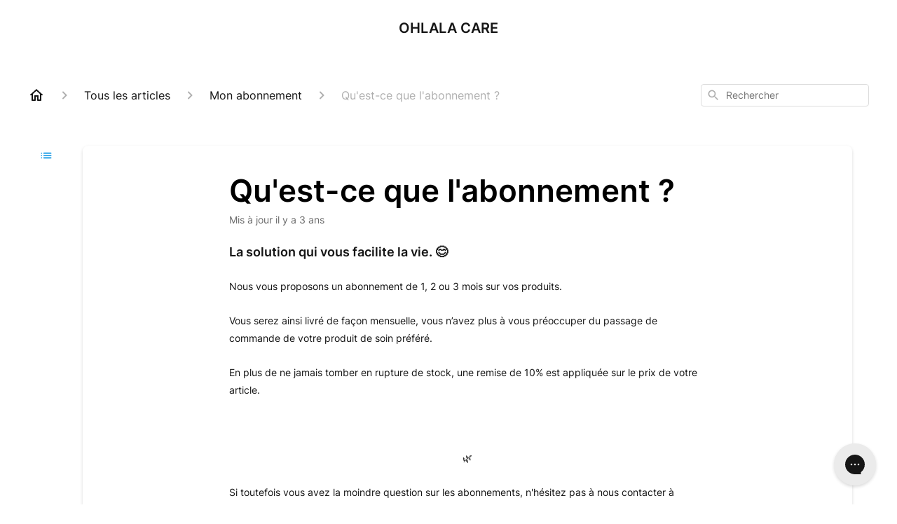

--- FILE ---
content_type: text/html; charset=utf-8
request_url: https://help.ohlala-care.com/fr-FR/quest-ce-que-labonnement-109144
body_size: 42695
content:
<!DOCTYPE html><html lang="fr-FR"><head><meta charSet="utf-8"/><meta name="viewport" content="width=device-width"/><link rel="preconnect" href="https://fonts.googleapis.com"/><link rel="preconnect" href="https://fonts.gstatic.com" crossorigin="anonymous"/><link rel="stylesheet" type="text/css" data-href="https://fonts.googleapis.com/css2?family=Inter:wght@400;500;600&amp;display=swap" data-optimized-fonts="true"/><title>Qu&#x27;est-ce que l&#x27;abonnement ?</title><meta property="og:title" content="Qu&#x27;est-ce que l&#x27;abonnement ?"/><meta name="description" content="La solution qui vous facilite la vie. 😊. Nous vous proposons un abonnement de 1, 2 ou 3 mois sur vos produits. Vous serez ainsi livré de façon mensuelle, vous n’avez plus à vous préoccuper du passage de commande de votre produit de soin préféré. En"/><meta property="og:description" content="La solution qui vous facilite la vie. 😊. Nous vous proposons un abonnement de 1, 2 ou 3 mois sur vos produits. Vous serez ainsi livré de façon mensuelle, vous n’avez plus à vous préoccuper du passage de commande de votre produit de soin préféré. En"/><meta property="og:type" content="website"/><meta property="og:locale" content="fr-FR"/><link rel="canonical" href="https://help.ohlala-care.com/fr-FR/quest-ce-que-labonnement-109144"/><meta property="og:url" content="https://help.ohlala-care.com/fr-FR/quest-ce-que-labonnement-109144"/><link rel="stylesheet" href="https://cdn.jsdelivr.net/npm/froala-editor@4.0.5/css/froala_style.min.css" type="text/css"/><meta name="next-head-count" content="14"/><meta name="viewport" content="width=device-width, initial-scale=1, maximum-scale=2"/><link data-next-font="" rel="preconnect" href="/" crossorigin="anonymous"/><link rel="preload" href="https://assets.gorgias.help/97805a0563b7a489d63b4011df91d0b62eaa9837/_next/static/css/404cc8641b86ab41.css" as="style"/><link rel="stylesheet" href="https://assets.gorgias.help/97805a0563b7a489d63b4011df91d0b62eaa9837/_next/static/css/404cc8641b86ab41.css" data-n-g=""/><noscript data-n-css=""></noscript><script defer="" nomodule="" src="https://assets.gorgias.help/97805a0563b7a489d63b4011df91d0b62eaa9837/_next/static/chunks/polyfills-42372ed130431b0a.js"></script><script src="https://assets.gorgias.help/97805a0563b7a489d63b4011df91d0b62eaa9837/_next/static/chunks/webpack-d1114ac10d5aa5f2.js" defer=""></script><script src="https://assets.gorgias.help/97805a0563b7a489d63b4011df91d0b62eaa9837/_next/static/chunks/framework-a32fdada02556615.js" defer=""></script><script src="https://assets.gorgias.help/97805a0563b7a489d63b4011df91d0b62eaa9837/_next/static/chunks/main-97d7c75ecf7cf52b.js" defer=""></script><script src="https://assets.gorgias.help/97805a0563b7a489d63b4011df91d0b62eaa9837/_next/static/chunks/pages/_app-9a76c8e3af40e35e.js" defer=""></script><script src="https://assets.gorgias.help/97805a0563b7a489d63b4011df91d0b62eaa9837/_next/static/chunks/1903-23ff1ec26f31d34a.js" defer=""></script><script src="https://assets.gorgias.help/97805a0563b7a489d63b4011df91d0b62eaa9837/_next/static/chunks/4096-6c8362c45ca7b523.js" defer=""></script><script src="https://assets.gorgias.help/97805a0563b7a489d63b4011df91d0b62eaa9837/_next/static/chunks/2275-221429e919b006ed.js" defer=""></script><script src="https://assets.gorgias.help/97805a0563b7a489d63b4011df91d0b62eaa9837/_next/static/chunks/8303-74dceabc329893cc.js" defer=""></script><script src="https://assets.gorgias.help/97805a0563b7a489d63b4011df91d0b62eaa9837/_next/static/chunks/7799-e343243b1dfaa0b5.js" defer=""></script><script src="https://assets.gorgias.help/97805a0563b7a489d63b4011df91d0b62eaa9837/_next/static/chunks/pages/%5BslugArticleId%5D-4e795cbb8bb6715b.js" defer=""></script><script src="https://assets.gorgias.help/97805a0563b7a489d63b4011df91d0b62eaa9837/_next/static/dBRbDiqCpwlCmQZFyd8PS/_buildManifest.js" defer=""></script><script src="https://assets.gorgias.help/97805a0563b7a489d63b4011df91d0b62eaa9837/_next/static/dBRbDiqCpwlCmQZFyd8PS/_ssgManifest.js" defer=""></script><link rel="stylesheet" href="https://fonts.googleapis.com/css2?family=Inter:wght@400;500;600&display=swap"/></head><body><div id="__next"><div class="ghc-app"><style data-emotion="css-global ua8g8s">:root{--ghc-primary-color:#0693E3;--ghc-primary-font-family:"Inter";}html{line-height:1.15;-webkit-text-size-adjust:100%;}body{margin:0;}main{display:block;}h1{font-size:2em;margin:0.67em 0;}hr{box-sizing:content-box;height:0;overflow:visible;}pre{font-family:monospace,monospace;font-size:1em;}a{background-color:transparent;}abbr[title]{border-bottom:none;-webkit-text-decoration:underline;text-decoration:underline;-webkit-text-decoration:underline dotted;text-decoration:underline dotted;}b,strong{font-weight:bolder;}code,kbd,samp{font-family:monospace,monospace;font-size:1em;}small{font-size:80%;}sub,sup{font-size:75%;line-height:0;position:relative;vertical-align:baseline;}sub{bottom:-0.25em;}sup{top:-0.5em;}img{border-style:none;}button,input,optgroup,select,textarea{font-family:inherit;font-size:100%;line-height:1.15;margin:0;}button,input{overflow:visible;}button,select{text-transform:none;}button,[type="button"],[type="reset"],[type="submit"]{-webkit-appearance:button;}button::-moz-focus-inner,[type="button"]::-moz-focus-inner,[type="reset"]::-moz-focus-inner,[type="submit"]::-moz-focus-inner{border-style:none;padding:0;}button:-moz-focusring,[type="button"]:-moz-focusring,[type="reset"]:-moz-focusring,[type="submit"]:-moz-focusring{outline:1px dotted ButtonText;}fieldset{padding:0.35em 0.75em 0.625em;}legend{box-sizing:border-box;color:inherit;display:table;max-width:100%;padding:0;white-space:normal;}progress{vertical-align:baseline;}textarea{overflow:auto;}[type="checkbox"],[type="radio"]{box-sizing:border-box;padding:0;}[type="number"]::-webkit-inner-spin-button,[type="number"]::-webkit-outer-spin-button{height:auto;}[type="search"]{-webkit-appearance:textfield;outline-offset:-2px;}[type="search"]::-webkit-search-decoration{-webkit-appearance:none;}::-webkit-file-upload-button{-webkit-appearance:button;font:inherit;}details{display:block;}summary{display:-webkit-box;display:-webkit-list-item;display:-ms-list-itembox;display:list-item;}template{display:none;}[hidden]{display:none;}html{box-sizing:border-box;scroll-behavior:smooth;}*,*:before,*:after{box-sizing:inherit;}#nprogress .bar{background:#0693E3!important;}#nprogress .peg{box-shadow:0 0 10px #0693E3,0 0 5px #0693E3;}#nprogress .spinner-icon{border-top-color:#0693E3;border-left-color:#0693E3;}.masonry-layout{display:-webkit-box;display:-webkit-flex;display:-ms-flexbox;display:flex;margin-left:-16px;width:auto;}@media (min-width: 768px){.masonry-layout{margin-right:40px;margin-left:40px;}}@media (min-width: 1240px){.masonry-layout{margin-right:0;margin-left:0;}}.masonry-layout_column{-webkit-background-clip:padding-box;background-clip:padding-box;}.masonry-layout_column:not(:first-child){padding-left:16px;}.masonry-layout_column>div{margin-bottom:16px;}</style><style data-emotion="css mk59p0">.css-mk59p0{min-height:100vh;display:-webkit-box;display:-webkit-flex;display:-ms-flexbox;display:flex;-webkit-flex-direction:column;-ms-flex-direction:column;flex-direction:column;-webkit-align-items:stretch;-webkit-box-align:stretch;-ms-flex-align:stretch;align-items:stretch;background-color:#FFFFFF;overflow-y:hidden;}</style><div class="ghc-main-wrapper css-mk59p0 e7zpaoq8"><style data-emotion="css 1xorig4">.css-1xorig4{position:-webkit-sticky;position:sticky;top:0;z-index:100;background-color:#FFFFFF;}</style><div class="ghc-header-wrapper css-1xorig4 e7zpaoq4"><style data-emotion="css umci57">.css-umci57{margin-right:16px;margin-left:16px;}@media (min-width: 568px){.css-umci57{margin-right:28px;margin-left:28px;}}@media (min-width: 768px){.css-umci57{margin-right:40px;margin-left:40px;}}@media (min-width: 1240px){.css-umci57{margin-left:0;margin-right:0;}}@media (min-width: 1240px){.css-umci57{margin-right:auto;margin-left:auto;width:100%;max-width:1200px;}}</style><style data-emotion="css 1pv47rk">.css-1pv47rk{display:-webkit-box;display:-webkit-flex;display:-ms-flexbox;display:flex;-webkit-flex-direction:row;-ms-flex-direction:row;flex-direction:row;-webkit-align-items:center;-webkit-box-align:center;-ms-flex-align:center;align-items:center;-webkit-box-pack:justify;-webkit-justify-content:space-between;justify-content:space-between;padding:20px 0;background-color:#FFFFFF;margin-right:16px;margin-left:16px;}@media (min-width: 1240px){.css-1pv47rk{padding:24px 0;}}@media (min-width: 568px){.css-1pv47rk{margin-right:28px;margin-left:28px;}}@media (min-width: 768px){.css-1pv47rk{margin-right:40px;margin-left:40px;}}@media (min-width: 1240px){.css-1pv47rk{margin-left:0;margin-right:0;}}@media (min-width: 1240px){.css-1pv47rk{margin-right:auto;margin-left:auto;width:100%;max-width:1200px;}}</style><header class="ghc-header-menu-container e7zpaoq3 css-1pv47rk e1fhn3j92" data-testid="header"><style data-emotion="css 1cb4z66">.css-1cb4z66{-webkit-flex:0 1 auto;-ms-flex:0 1 auto;flex:0 1 auto;height:32px;position:relative;-webkit-align-self:stretch;-ms-flex-item-align:stretch;align-self:stretch;margin:auto;}@media (min-width: 320px){.css-1cb4z66{max-width:calc(100% - 40px);}}@media (min-width: 568px){.css-1cb4z66{max-width:initial;}}@media (min-width: 1240px){.css-1cb4z66{overflow:hidden;}}</style><div class="ghc-brand-container css-1cb4z66 e1e45vw83"><style data-emotion="css 47xh8o">.css-47xh8o{-webkit-text-decoration:none;text-decoration:none;color:inherit;cursor:pointer;}</style><a class="css-47xh8o e1e45vw80" href="/fr-FR"><style data-emotion="css gp9lw6">.css-gp9lw6{font-family:var(--ghc-primary-font-family),sans-serif;-webkit-font-smoothing:antialiased;-moz-osx-font-smoothing:grayscale;display:inline-block;max-width:100%;color:#161616;font-style:normal;font-weight:600;font-size:20px;line-height:32px;white-space:nowrap;overflow:hidden;text-overflow:ellipsis;margin-block-start:0;margin-block-end:0;-webkit-margin-start:0;margin-inline-start:0;-webkit-margin-end:0;margin-inline-end:0;}</style><span class="css-gp9lw6 e1e45vw82">OHLALA CARE</span></a></div><style data-emotion="css f1ydhg">.css-f1ydhg{fill:#6A6A6A;}@media (min-width: 1240px){.css-f1ydhg{display:none;}}</style><svg width="24" height="24" viewBox="0 0 24 24" fill="#161616" xmlns="http://www.w3.org/2000/svg" data-testid="header-mobile-menu-icon" aria-hidden="true" class="css-f1ydhg e1fhn3j91"><path d="M4 18H20C20.55 18 21 17.55 21 17C21 16.45 20.55 16 20 16H4C3.45 16 3 16.45 3 17C3 17.55 3.45 18 4 18ZM4 13H20C20.55 13 21 12.55 21 12C21 11.45 20.55 11 20 11H4C3.45 11 3 11.45 3 12C3 12.55 3.45 13 4 13ZM3 7C3 7.55 3.45 8 4 8H20C20.55 8 21 7.55 21 7C21 6.45 20.55 6 20 6H4C3.45 6 3 6.45 3 7Z"></path></svg><style data-emotion="css ukedaw">.css-ukedaw{display:none;background-color:#FFFFFF;position:fixed;height:100%;left:0;right:0;top:0;bottom:0;width:100%;}@media (min-width: 1240px){.css-ukedaw{display:none;}}</style><div class="css-ukedaw e1sdkc694" data-testid="mobile-menu"><style data-emotion="css rtyqw0">.css-rtyqw0{display:-webkit-box;display:-webkit-flex;display:-ms-flexbox;display:flex;-webkit-flex-direction:row;-ms-flex-direction:row;flex-direction:row;-webkit-align-items:center;-webkit-box-align:center;-ms-flex-align:center;align-items:center;-webkit-box-pack:justify;-webkit-justify-content:space-between;justify-content:space-between;padding:20px 0;background-color:#FFFFFF;margin-right:16px;margin-left:16px;}@media (min-width: 568px){.css-rtyqw0{margin-right:28px;margin-left:28px;}}@media (min-width: 768px){.css-rtyqw0{margin-right:40px;margin-left:40px;}}@media (min-width: 1240px){.css-rtyqw0{margin-left:0;margin-right:0;}}@media (min-width: 1240px){.css-rtyqw0{margin-right:auto;margin-left:auto;width:100%;max-width:1200px;}}</style><div class="e7zpaoq3 css-rtyqw0 e1zzhym1"><style data-emotion="css 1590xb2">.css-1590xb2{-webkit-flex:0 1 auto;-ms-flex:0 1 auto;flex:0 1 auto;height:32px;position:relative;-webkit-align-self:stretch;-ms-flex-item-align:stretch;align-self:stretch;margin:0;}@media (min-width: 320px){.css-1590xb2{max-width:calc(100% - 40px);}}@media (min-width: 568px){.css-1590xb2{max-width:initial;}}@media (min-width: 1240px){.css-1590xb2{overflow:hidden;}}</style><div class="ghc-brand-container css-1590xb2 e1e45vw83"><a class="css-47xh8o e1e45vw80" href="/fr-FR"><span class="css-gp9lw6 e1e45vw82">OHLALA CARE</span></a></div><style data-emotion="css 1cliq51">.css-1cliq51{fill:#6A6A6A;}</style><svg width="24" height="24" viewBox="0 0 24 24" fill="#161616" xmlns="http://www.w3.org/2000/svg" class="css-1cliq51 e1sdkc692"><path d="M18.3002 5.71022C17.9102 5.32022 17.2802 5.32022 16.8902 5.71022L12.0002 10.5902L7.11022 5.70021C6.72022 5.31021 6.09021 5.31021 5.70021 5.70021C5.31021 6.09021 5.31021 6.72022 5.70021 7.11022L10.5902 12.0002L5.70021 16.8902C5.31021 17.2802 5.31021 17.9102 5.70021 18.3002C6.09021 18.6902 6.72022 18.6902 7.11022 18.3002L12.0002 13.4102L16.8902 18.3002C17.2802 18.6902 17.9102 18.6902 18.3002 18.3002C18.6902 17.9102 18.6902 17.2802 18.3002 16.8902L13.4102 12.0002L18.3002 7.11022C18.6802 6.73022 18.6802 6.09022 18.3002 5.71022Z"></path></svg></div><style data-emotion="css sirhaf">.css-sirhaf{display:grid;grid-gap:8px;padding:16px;}</style><nav class="css-sirhaf e1sdkc693"></nav><style data-emotion="css c4j36v">.css-c4j36v{margin-block-start:4px;margin-block-end:4px;border:0;height:1px;background:#DDDDDD;}</style><hr class="css-c4j36v e1sdkc690"/><nav class="css-sirhaf e1sdkc693"><style data-emotion="css 1x1th0d">.css-1x1th0d{font-family:var(--ghc-primary-font-family),sans-serif;-webkit-font-smoothing:antialiased;-moz-osx-font-smoothing:grayscale;font-style:normal;font-weight:normal;font-size:16px;line-height:24px;-webkit-text-decoration:none;text-decoration:none;padding:6px 12px;color:#6A6A6A;-webkit-transition:color 200ms linear;transition:color 200ms linear;border:none;background:none;display:-webkit-box;display:-webkit-flex;display:-ms-flexbox;display:flex;gap:4px;-webkit-align-items:center;-webkit-box-align:center;-ms-flex-align:center;align-items:center;}.css-1x1th0d:hover,.css-1x1th0d:active{color:#161616;}</style><button class="css-1x1th0d e1sdkc691"><style data-emotion="css 19hyj68">.css-19hyj68{position:relative;height:1em;width:1em;}</style><div class="css-19hyj68 e1u3bja70"><img alt="Français (FR)" decoding="async" data-nimg="fill" style="position:absolute;height:100%;width:100%;left:0;top:0;right:0;bottom:0;color:transparent" src="[data-uri]"/></div> <!-- -->Français (FR)</button></nav></div></header></div><style data-emotion="css m8poij">.css-m8poij{margin-right:16px;margin-left:16px;}@media (min-width: 568px){.css-m8poij{margin-right:28px;margin-left:28px;}}@media (min-width: 768px){.css-m8poij{margin-right:40px;margin-left:40px;}}@media (min-width: 1240px){.css-m8poij{margin-left:0;margin-right:0;}}@media (min-width: 1240px){.css-m8poij{margin:auto;width:100%;max-width:1200px;}}</style><div class="css-m8poij e7zpaoq7"></div><style data-emotion="css 1wqde3n">.css-1wqde3n{-webkit-flex:1;-ms-flex:1;flex:1;display:-webkit-box;display:-webkit-flex;display:-ms-flexbox;display:flex;-webkit-flex-direction:column;-ms-flex-direction:column;flex-direction:column;position:relative;margin:0;}@media (min-width: 768px){.css-1wqde3n{margin:16px 0 56px;-webkit-box-pack:initial;-ms-flex-pack:initial;-webkit-justify-content:initial;justify-content:initial;}}@media (min-width: 1240px){.css-1wqde3n{width:100%;margin:24px auto 56px;max-width:1200px;}}</style><div class="ghc-main-content-container css-1wqde3n e7zpaoq6"><style data-emotion="css 1yd23ty">.css-1yd23ty{margin-right:16px;margin-left:16px;}@media (min-width: 568px){.css-1yd23ty{margin-right:28px;margin-left:28px;}}@media (min-width: 768px){.css-1yd23ty{margin-right:40px;margin-left:40px;}}@media (min-width: 1240px){.css-1yd23ty{margin-left:0;margin-right:0;}}@media (min-width: 768px){.css-1yd23ty{margin-bottom:16px;}}</style><div class="css-1yd23ty e9fe0vc5"><style data-emotion="css zy42vf">.css-zy42vf{display:-webkit-box;display:-webkit-flex;display:-ms-flexbox;display:flex;-webkit-box-flex-wrap:wrap;-webkit-flex-wrap:wrap;-ms-flex-wrap:wrap;flex-wrap:wrap;-webkit-box-pack:justify;-webkit-justify-content:space-between;justify-content:space-between;-webkit-align-items:center;-webkit-box-align:center;-ms-flex-align:center;align-items:center;min-height:64px;padding-bottom:16px;}@media (min-width: 768px){.css-zy42vf{-webkit-box-flex-wrap:initial;-webkit-flex-wrap:initial;-ms-flex-wrap:initial;flex-wrap:initial;-webkit-box-pack:initial;-ms-flex-pack:initial;-webkit-justify-content:initial;justify-content:initial;-webkit-align-items:initial;-webkit-box-align:initial;-ms-flex-align:initial;align-items:initial;display:grid;grid-template-columns:1fr 240px;}}</style><div class="css-zy42vf e9fe0vc4"><style data-emotion="css 4n65xp">.css-4n65xp{display:-webkit-box;display:-webkit-flex;display:-ms-flexbox;display:flex;-webkit-box-flex-wrap:wrap;-webkit-flex-wrap:wrap;-ms-flex-wrap:wrap;flex-wrap:wrap;-webkit-box-pack:justify;-webkit-justify-content:space-between;justify-content:space-between;-webkit-align-items:center;-webkit-box-align:center;-ms-flex-align:center;align-items:center;}</style><div class="css-4n65xp e9fe0vc3"><style data-emotion="css 1v3caum">.css-1v3caum{padding-top:16px;}</style><style data-emotion="css 1j8ix88">.css-1j8ix88{-webkit-flex:1 0 auto;-ms-flex:1 0 auto;flex:1 0 auto;display:-webkit-box;display:-webkit-flex;display:-ms-flexbox;display:flex;-webkit-flex-direction:row;-ms-flex-direction:row;flex-direction:row;-webkit-box-flex-wrap:wrap;-webkit-flex-wrap:wrap;-ms-flex-wrap:wrap;flex-wrap:wrap;-webkit-align-items:center;-webkit-box-align:center;-ms-flex-align:center;align-items:center;max-width:100%;margin-bottom:-16px;padding-top:16px;}.css-1j8ix88>*{margin-bottom:16px;}</style><nav class="ghc-breadcrumbs-container e9fe0vc1 css-1j8ix88 ecpqs3l3" aria-label="Breadcrumb"><a class="ghc-breadcrumbs-home" style="height:24px;width:24px;margin-right:16px" href="/fr-FR"><style data-emotion="css 1skx4g">.css-1skx4g{cursor:pointer;vertical-align:top;}</style><svg width="24" height="24" viewBox="0 0 24 24" fill="#161616" xmlns="http://www.w3.org/2000/svg" aria-hidden="true" class="css-1skx4g ecpqs3l0"><path d="M11.9998 5.69017L16.8343 10.0412C16.9396 10.136 16.9998 10.2711 16.9998 10.4129V18.0002H14.9998V12.5002C14.9998 12.224 14.7759 12.0002 14.4998 12.0002H9.49978C9.22364 12.0002 8.99978 12.224 8.99978 12.5002V18.0002H6.99978V10.4129C6.99978 10.2711 7.05994 10.136 7.1653 10.0412L11.9998 5.69017ZM12.3343 3.3012C12.1441 3.13007 11.8555 3.13007 11.6653 3.3012L2.96828 11.1285C2.62767 11.4351 2.84452 12.0002 3.30276 12.0002H4.99978V19.0002C4.99978 19.5525 5.4475 20.0002 5.99978 20.0002H9.99978C10.5521 20.0002 10.9998 19.5525 10.9998 19.0002V14.0002H12.9998V19.0002C12.9998 19.5525 13.4475 20.0002 13.9998 20.0002H17.9998C18.5521 20.0002 18.9998 19.5525 18.9998 19.0002V12.0002H20.6968C21.155 12.0002 21.3719 11.4351 21.0313 11.1285L12.3343 3.3012Z"></path></svg></a><style data-emotion="css 5z3jtg">.css-5z3jtg{margin-right:16px;display:-webkit-box;display:-webkit-flex;display:-ms-flexbox;display:flex;-webkit-flex-direction:row;-ms-flex-direction:row;flex-direction:row;-webkit-align-items:center;-webkit-box-align:center;-ms-flex-align:center;align-items:center;}</style><div class="ghc-breadcrumbs-item css-5z3jtg ecpqs3l2"><style data-emotion="css o7nnmj">.css-o7nnmj{margin-right:16px;}</style><style data-emotion="css 1vt6q91">.css-1vt6q91{fill:#AFAFAF;-webkit-transform:rotate(0deg);-moz-transform:rotate(0deg);-ms-transform:rotate(0deg);transform:rotate(0deg);margin-right:16px;}</style><svg width="24" height="24" viewBox="0 0 24 24" fill="#6A6A6A" xmlns="http://www.w3.org/2000/svg" facing="right" aria-hidden="true" class="ecpqs3l1 css-1vt6q91 e18qeao70"><path d="M9.29006 15.8805L13.1701 12.0005L9.29006 8.12047C8.90006 7.73047 8.90006 7.10047 9.29006 6.71047C9.68006 6.32047 10.3101 6.32047 10.7001 6.71047L15.2901 11.3005C15.6801 11.6905 15.6801 12.3205 15.2901 12.7105L10.7001 17.3005C10.3101 17.6905 9.68006 17.6905 9.29006 17.3005C8.91006 16.9105 8.90006 16.2705 9.29006 15.8805Z"></path></svg><style data-emotion="css g65o95">.css-g65o95{-webkit-text-decoration:none;text-decoration:none;}</style><a class="css-g65o95 e1vnn2d20" href="/fr-FR/articles"><style data-emotion="css 1v0mfn2">.css-1v0mfn2{font-family:var(--ghc-primary-font-family),sans-serif;-webkit-font-smoothing:antialiased;-moz-osx-font-smoothing:grayscale;font-size:16px;font-style:normal;font-weight:400;line-height:24px;letter-spacing:0px;color:#161616;}</style><span class="css-1v0mfn2 e1vnn2d21">Tous les articles</span></a></div><div class="ghc-breadcrumbs-item css-5z3jtg ecpqs3l2"><svg width="24" height="24" viewBox="0 0 24 24" fill="#6A6A6A" xmlns="http://www.w3.org/2000/svg" facing="right" aria-hidden="true" class="ecpqs3l1 css-1vt6q91 e18qeao70"><path d="M9.29006 15.8805L13.1701 12.0005L9.29006 8.12047C8.90006 7.73047 8.90006 7.10047 9.29006 6.71047C9.68006 6.32047 10.3101 6.32047 10.7001 6.71047L15.2901 11.3005C15.6801 11.6905 15.6801 12.3205 15.2901 12.7105L10.7001 17.3005C10.3101 17.6905 9.68006 17.6905 9.29006 17.3005C8.91006 16.9105 8.90006 16.2705 9.29006 15.8805Z"></path></svg><a class="css-g65o95 e1vnn2d20" href="/fr-FR/articles/mon-abonnement-25704"><span class="css-1v0mfn2 e1vnn2d21">Mon abonnement</span></a></div><div class="ghc-breadcrumbs-item css-5z3jtg ecpqs3l2"><svg width="24" height="24" viewBox="0 0 24 24" fill="#6A6A6A" xmlns="http://www.w3.org/2000/svg" facing="right" aria-hidden="true" class="ecpqs3l1 css-1vt6q91 e18qeao70"><path d="M9.29006 15.8805L13.1701 12.0005L9.29006 8.12047C8.90006 7.73047 8.90006 7.10047 9.29006 6.71047C9.68006 6.32047 10.3101 6.32047 10.7001 6.71047L15.2901 11.3005C15.6801 11.6905 15.6801 12.3205 15.2901 12.7105L10.7001 17.3005C10.3101 17.6905 9.68006 17.6905 9.29006 17.3005C8.91006 16.9105 8.90006 16.2705 9.29006 15.8805Z"></path></svg><style data-emotion="css 1pp9xez">.css-1pp9xez{font-family:var(--ghc-primary-font-family),sans-serif;-webkit-font-smoothing:antialiased;-moz-osx-font-smoothing:grayscale;font-size:16px;font-style:normal;font-weight:400;line-height:24px;letter-spacing:0px;color:#AFAFAF;}</style><span class="css-1pp9xez e1vnn2d21">Qu&#x27;est-ce que l&#x27;abonnement ?</span></div></nav></div><style data-emotion="css 1sh5uvj">.css-1sh5uvj{-webkit-flex:1 0 240px;-ms-flex:1 0 240px;flex:1 0 240px;padding-top:16px;}@media (min-width: 568px){.css-1sh5uvj{max-width:240px;}}</style><style data-emotion="css o5rpzk">.css-o5rpzk{position:relative;min-width:240px;-webkit-flex:1 0 240px;-ms-flex:1 0 240px;flex:1 0 240px;padding-top:16px;}@media (min-width: 568px){.css-o5rpzk{max-width:240px;}}</style><div class="e9fe0vc0 css-o5rpzk e1ud3o2f10"><style data-emotion="css vuxxad">.css-vuxxad{width:100%;height:32px;position:relative;}</style><div class="css-vuxxad e1ud3o2f9"><style data-emotion="css 1gaq6r2">.css-1gaq6r2{position:absolute;z-index:1;width:100%;border-radius:4px;background:#FFFFFF;padding:6px 8px;}.css-1gaq6r2::after{content:'';background:#FFFFFF;position:absolute;z-index:-1;top:0;left:0;width:100%;height:100%;border-radius:4px;border-style:solid;border-color:#DDDDDD;border-width:1px;}.css-1gaq6r2::after[aria-expanded='true']::after{border-width:2px;}</style><div role="combobox" aria-expanded="false" aria-haspopup="listbox" aria-labelledby="algolia-search-combobox-label" class="css-1gaq6r2 e1ud3o2f8"><style data-emotion="css 8xhv84">.css-8xhv84{width:100%;display:-webkit-box;display:-webkit-flex;display:-ms-flexbox;display:flex;}</style><form action="" novalidate="" role="search" class="css-8xhv84 e1ud3o2f7"><style data-emotion="css 10pl228">.css-10pl228{width:20px;height:20px;padding:0;border:0;background:none;}.css-10pl228 svg{width:20px;height:20px;overflow:inherit;vertical-align:top;}</style><div aria-hidden="true" class="css-10pl228 e1ud3o2f12"><style data-emotion="css r01nf4">.css-r01nf4 path{fill:#AFAFAF;}</style><svg width="24" height="24" viewBox="0 0 24 24" fill="none" xmlns="http://www.w3.org/2000/svg" class="css-r01nf4 e1ud3o2f4"><path d="M15.5001 14H14.7101L14.4301 13.73C15.6301 12.33 16.2501 10.42 15.9101 8.39002C15.4401 5.61002 13.1201 3.39002 10.3201 3.05002C6.09014 2.53002 2.53014 6.09001 3.05014 10.32C3.39014 13.12 5.61014 15.44 8.39014 15.91C10.4201 16.25 12.3301 15.63 13.7301 14.43L14.0001 14.71V15.5L18.2501 19.75C18.6601 20.16 19.3301 20.16 19.7401 19.75C20.1501 19.34 20.1501 18.67 19.7401 18.26L15.5001 14ZM9.50014 14C7.01014 14 5.00014 11.99 5.00014 9.50002C5.00014 7.01002 7.01014 5.00002 9.50014 5.00002C11.9901 5.00002 14.0001 7.01002 14.0001 9.50002C14.0001 11.99 11.9901 14 9.50014 14Z" fill="#161616"></path></svg></div><style data-emotion="css 1ixuqoh">.css-1ixuqoh{clip:rect(1px, 1px, 1px, 1px);-webkit-clip-path:inset(50%);clip-path:inset(50%);height:1px;width:1px;margin:-1px;overflow:hidden;padding:0;position:absolute;}</style><label id="algolia-search-combobox-label" for="algolia-search-combobox-input" class="css-1ixuqoh e1ud3o2f11">Rechercher</label><style data-emotion="css xufeo3">.css-xufeo3{width:100%;margin:0 8px;font-family:var(--ghc-primary-font-family),sans-serif;-webkit-font-smoothing:antialiased;-moz-osx-font-smoothing:grayscale;font-size:14px;line-height:20px;-webkit-appearance:none;-moz-appearance:none;-ms-appearance:none;appearance:none;border:none;outline:none;padding:0;background-color:white;}.css-xufeo3::-webkit-search-cancel-button{-webkit-appearance:none;}</style><input aria-autocomplete="both" aria-labelledby="algolia-search-combobox-label" id="algolia-search-combobox-input" autoComplete="off" autoCorrect="off" autoCapitalize="off" enterKeyHint="search" spellcheck="false" placeholder="Rechercher" maxLength="512" type="search" class="css-xufeo3 e1ud3o2f6" value=""/></form></div></div></div></div></div><style data-emotion="css 10ka66o">.css-10ka66o{display:-webkit-box;display:-webkit-flex;display:-ms-flexbox;display:flex;-webkit-flex-direction:column;-ms-flex-direction:column;flex-direction:column;-webkit-box-flex:1;-webkit-flex-grow:1;-ms-flex-positive:1;flex-grow:1;}@media (min-width: 1240px){.css-10ka66o{-webkit-flex-direction:row;-ms-flex-direction:row;flex-direction:row;}}</style><div class="ghc-with-navigation-sidebar-v2 css-10ka66o e15e7tjv6"><style data-emotion="css 1wy1qtd">.css-1wy1qtd{margin-left:16px;}@media (min-width: 568px){.css-1wy1qtd{margin-left:24px;}}@media (min-width: 768px){.css-1wy1qtd{margin-left:64px;}}@media (min-width: 1240px){.css-1wy1qtd{margin-left:7.7px;display:block;}}</style><div class="css-1wy1qtd e15e7tjv2"><style data-emotion="css hxq15f">.css-hxq15f{margin-right:10.5px;margin-top:20px;min-width:36px;min-height:36px;display:none;position:-webkit-sticky;position:sticky;top:100px;}.css-hxq15f:hover{cursor:pointer;}@media (min-width: 1240px){.css-hxq15f{display:inline-block;}}</style><div class="ghc-open-navigation-sidebar css-hxq15f e17yqjk03"><style data-emotion="css ixolil">.css-ixolil{width:36px;height:36px;display:inline-block;position:absolute;top:0;left:0;}</style><div class="css-ixolil e17yqjk01"><style data-emotion="css 1hig8s5">.css-1hig8s5{position:absolute;top:50%;left:50%;-webkit-transform:translate(-50%, -50%);-moz-transform:translate(-50%, -50%);-ms-transform:translate(-50%, -50%);transform:translate(-50%, -50%);fill:#0693E3;width:16px;height:16px;}</style><svg width="15" height="8.33" viewBox="0 0 16 10" xmlns="http://www.w3.org/2000/svg" aria-hidden="true" class="css-1hig8s5 e17yqjk00"><path d="M1.33333 5.83398C1.79167 5.83398 2.16667 5.45898 2.16667 5.00065C2.16667 4.54232 1.79167 4.16732 1.33333 4.16732C0.875 4.16732 0.5 4.54232 0.5 5.00065C0.5 5.45898 0.875 5.83398 1.33333 5.83398ZM1.33333 9.16732C1.79167 9.16732 2.16667 8.79232 2.16667 8.33398C2.16667 7.87565 1.79167 7.50065 1.33333 7.50065C0.875 7.50065 0.5 7.87565 0.5 8.33398C0.5 8.79232 0.875 9.16732 1.33333 9.16732ZM1.33333 2.50065C1.79167 2.50065 2.16667 2.12565 2.16667 1.66732C2.16667 1.20898 1.79167 0.833984 1.33333 0.833984C0.875 0.833984 0.5 1.20898 0.5 1.66732C0.5 2.12565 0.875 2.50065 1.33333 2.50065ZM4.66667 5.83398H14.6667C15.125 5.83398 15.5 5.45898 15.5 5.00065C15.5 4.54232 15.125 4.16732 14.6667 4.16732H4.66667C4.20833 4.16732 3.83333 4.54232 3.83333 5.00065C3.83333 5.45898 4.20833 5.83398 4.66667 5.83398ZM4.66667 9.16732H14.6667C15.125 9.16732 15.5 8.79232 15.5 8.33398C15.5 7.87565 15.125 7.50065 14.6667 7.50065H4.66667C4.20833 7.50065 3.83333 7.87565 3.83333 8.33398C3.83333 8.79232 4.20833 9.16732 4.66667 9.16732ZM3.83333 1.66732C3.83333 2.12565 4.20833 2.50065 4.66667 2.50065H14.6667C15.125 2.50065 15.5 2.12565 15.5 1.66732C15.5 1.20898 15.125 0.833984 14.6667 0.833984H4.66667C4.20833 0.833984 3.83333 1.20898 3.83333 1.66732ZM1.33333 5.83398C1.79167 5.83398 2.16667 5.45898 2.16667 5.00065C2.16667 4.54232 1.79167 4.16732 1.33333 4.16732C0.875 4.16732 0.5 4.54232 0.5 5.00065C0.5 5.45898 0.875 5.83398 1.33333 5.83398ZM1.33333 9.16732C1.79167 9.16732 2.16667 8.79232 2.16667 8.33398C2.16667 7.87565 1.79167 7.50065 1.33333 7.50065C0.875 7.50065 0.5 7.87565 0.5 8.33398C0.5 8.79232 0.875 9.16732 1.33333 9.16732ZM1.33333 2.50065C1.79167 2.50065 2.16667 2.12565 2.16667 1.66732C2.16667 1.20898 1.79167 0.833984 1.33333 0.833984C0.875 0.833984 0.5 1.20898 0.5 1.66732C0.5 2.12565 0.875 2.50065 1.33333 2.50065ZM4.66667 5.83398H14.6667C15.125 5.83398 15.5 5.45898 15.5 5.00065C15.5 4.54232 15.125 4.16732 14.6667 4.16732H4.66667C4.20833 4.16732 3.83333 4.54232 3.83333 5.00065C3.83333 5.45898 4.20833 5.83398 4.66667 5.83398ZM4.66667 9.16732H14.6667C15.125 9.16732 15.5 8.79232 15.5 8.33398C15.5 7.87565 15.125 7.50065 14.6667 7.50065H4.66667C4.20833 7.50065 3.83333 7.87565 3.83333 8.33398C3.83333 8.79232 4.20833 9.16732 4.66667 9.16732ZM3.83333 1.66732C3.83333 2.12565 4.20833 2.50065 4.66667 2.50065H14.6667C15.125 2.50065 15.5 2.12565 15.5 1.66732C15.5 1.20898 15.125 0.833984 14.6667 0.833984H4.66667C4.20833 0.833984 3.83333 1.20898 3.83333 1.66732Z"></path></svg></div><style data-emotion="css 16sumau">.css-16sumau{font-family:var(--ghc-primary-font-family),sans-serif;-webkit-font-smoothing:antialiased;-moz-osx-font-smoothing:grayscale;display:inline-block;font-style:normal;font-weight:500;font-size:16px;line-height:36px;height:36px;margin-left:42px;color:#0693E3;}@media (min-width: 1240px){.css-16sumau{display:none;}}</style><div class="css-16sumau e17yqjk02">Tous les articles</div></div></div><style data-emotion="css 1bax7q2">.css-1bax7q2{-webkit-box-flex:1;-webkit-flex-grow:1;-ms-flex-positive:1;flex-grow:1;padding-top:24px;margin-right:0;margin-left:0;min-width:0;}@media (min-width: 768px){.css-1bax7q2{margin-right:40px;margin-left:40px;padding:24px;}}@media (min-width: 1240px){.css-1bax7q2{margin-left:0;margin-right:0;}}</style><main class="css-1bax7q2 e15e7tjv3"><style data-emotion="css xywlaq">.css-xywlaq{display:-webkit-box;display:-webkit-flex;display:-ms-flexbox;display:flex;position:relative;-webkit-flex-direction:row;-ms-flex-direction:row;flex-direction:row;-webkit-box-pack:justify;-webkit-justify-content:space-between;justify-content:space-between;background-color:white;padding:64px 16px;-webkit-transition:flex 200ms ease-in-out;transition:flex 200ms ease-in-out;}@media (min-width: 568px){.css-xywlaq{padding:40px 28px;}}@media (min-width: 768px){.css-xywlaq{padding:40px 40px;}}@media (min-width: 1240px){.css-xywlaq{box-shadow:0px 2px 4px rgba(22, 22, 22, 0.16);border-radius:8px;}}</style><article class="css-xywlaq e1rds97d0"><style data-emotion="css uxnqbg">.css-uxnqbg{-webkit-flex:1;-ms-flex:1;flex:1;max-width:680px;width:100%;margin-left:auto;margin-right:auto;border-right:none;-webkit-transition:flex 200ms ease-in-out;transition:flex 200ms ease-in-out;}@media (min-width: 1240px){.css-uxnqbg{padding-right:0;}}</style><div class="css-uxnqbg esh4dx10"><style data-emotion="css 1sxvjag">.css-1sxvjag{font-family:var(--ghc-primary-font-family),sans-serif;-webkit-font-smoothing:antialiased;-moz-osx-font-smoothing:grayscale;font-style:normal;font-weight:600;font-size:44px;line-height:48px;font-feature-settings:'pnum' on,'lnum' on,'kern' off;margin-block-end:24px;margin-block-start:0;}.css-1sxvjag span{display:block;font-size:14px;font-weight:400;color:#6A6A6A;line-height:20px;margin-top:8px;}.css-1sxvjag span::first-letter{text-transform:uppercase;}</style><h1 class="css-1sxvjag emb87x80">Qu&#x27;est-ce que l&#x27;abonnement ?<span class="ghc-last-updated">Mis à jour<!-- --> <!-- -->3 years ago</span></h1><style data-emotion="css 1bj8m1i">.css-1bj8m1i{color:#161616;font-family:var(--ghc-primary-font-family),sans-serif;-webkit-font-smoothing:antialiased;-moz-osx-font-smoothing:grayscale;font-weight:400;font-style:normal;font-size:16px;line-height:24px;}.css-1bj8m1i p,.css-1bj8m1i h1,.css-1bj8m1i h2,.css-1bj8m1i h3,.css-1bj8m1i h4,.css-1bj8m1i h5,.css-1bj8m1i h6,.css-1bj8m1i ul,.css-1bj8m1i blockquote,.css-1bj8m1i table,.css-1bj8m1i pre,.css-1bj8m1i figure{margin-block-start:0;-webkit-margin-start:0;margin-inline-start:0;-webkit-margin-end:0;margin-inline-end:0;margin-block-end:24px;scroll-margin-top:84px;}.css-1bj8m1i p,.css-1bj8m1i li{font-family:var(--ghc-primary-font-family),sans-serif;-webkit-font-smoothing:antialiased;-moz-osx-font-smoothing:grayscale;font-weight:400;font-style:normal;font-size:16px;line-height:24px;}.css-1bj8m1i strong{font-weight:600;}.css-1bj8m1i em{font-style:italic;}.css-1bj8m1i a{color:#0693E3;-webkit-text-decoration:none;text-decoration:none;cursor:pointer;-webkit-transition:color 200ms linear;transition:color 200ms linear;}.css-1bj8m1i a:hover,.css-1bj8m1i a:active{color:#63c3ff;}.css-1bj8m1i h1{font-family:var(--ghc-primary-font-family),sans-serif;-webkit-font-smoothing:antialiased;-moz-osx-font-smoothing:grayscale;font-style:normal;font-weight:600;font-size:40px;line-height:48px;font-feature-settings:'pnum' on,'lnum' on,'kern' off;}.css-1bj8m1i h2{font-family:var(--ghc-primary-font-family),sans-serif;-webkit-font-smoothing:antialiased;-moz-osx-font-smoothing:grayscale;font-style:normal;font-weight:600;font-size:32px;line-height:40px;font-feature-settings:'pnum' on,'lnum' on,'kern' off;}.css-1bj8m1i h3{font-family:var(--ghc-primary-font-family),sans-serif;-webkit-font-smoothing:antialiased;-moz-osx-font-smoothing:grayscale;font-style:normal;font-weight:600;font-size:24px;line-height:32px;}.css-1bj8m1i h4{font-family:var(--ghc-primary-font-family),sans-serif;-webkit-font-smoothing:antialiased;-moz-osx-font-smoothing:grayscale;font-style:normal;font-weight:600;font-size:20px;line-height:24px;font-feature-settings:'pnum' on,'lnum' on,'kern' off;}.css-1bj8m1i h5{font-family:var(--ghc-primary-font-family),sans-serif;-webkit-font-smoothing:antialiased;-moz-osx-font-smoothing:grayscale;font-style:normal;font-weight:600;font-size:18px;line-height:24px;font-feature-settings:'pnum' on,'lnum' on,'kern' off;}.css-1bj8m1i h6{font-family:var(--ghc-primary-font-family),sans-serif;-webkit-font-smoothing:antialiased;-moz-osx-font-smoothing:grayscale;font-style:normal;font-weight:600;font-size:16px;line-height:24px;}.css-1bj8m1i ul,.css-1bj8m1i ol{-webkit-padding-start:32px;padding-inline-start:32px;}.css-1bj8m1i ul li,.css-1bj8m1i ol li{margin-block-end:8px;}.css-1bj8m1i ul{list-style-type:disc;}.css-1bj8m1i ol ol{list-style-type:lower-alpha;}.css-1bj8m1i img{display:block;max-width:100%;margin-left:auto;margin-right:auto;}.css-1bj8m1i figure{max-width:100%;width:100%;margin-left:auto;margin-right:auto;}.css-1bj8m1i figcaption{font-family:var(--ghc-primary-font-family),sans-serif;-webkit-font-smoothing:antialiased;-moz-osx-font-smoothing:grayscale;font-style:normal;font-weight:normal;font-size:14px;line-height:20px;margin-block-end:8px;margin-block-start:8px;color:#6A6A6A;}.css-1bj8m1i blockquote{color:#161616;border-left:2px solid #DDDDDD;padding-left:20px;}.css-1bj8m1i blockquote p{line-height:32px;}.css-1bj8m1i pre{color:#161616;background-color:#F9F9F9;border:1px solid #EEEEEE;border-radius:4px;padding:16px;overflow:scroll;}.css-1bj8m1i pre{font-family:'Source Code Pro';font-style:normal;font-weight:500;font-size:16px;line-height:24px;}.css-1bj8m1i code{font-family:'Source Code Pro';background:#EEEEEE;border-radius:3px;color:#F24F66;-webkit-padding-start:6px;padding-inline-start:6px;-webkit-padding-end:6px;padding-inline-end:6px;padding-top:2px;padding-bottom:2px;}.css-1bj8m1i table{border-collapse:collapse;table-layout:auto;width:100%!important;}.css-1bj8m1i table th{background:none;text-align:start;}.css-1bj8m1i table th,.css-1bj8m1i table td{border:none;}.css-1bj8m1i th,.css-1bj8m1i td{font-family:var(--ghc-primary-font-family),sans-serif;-webkit-font-smoothing:antialiased;-moz-osx-font-smoothing:grayscale;font-style:normal;font-weight:normal;font-size:14px;line-height:20px;padding:10px 4px;vertical-align:bottom;}.css-1bj8m1i thead{border-bottom:2px solid #DDDDDD;}.css-1bj8m1i tr{border-bottom:1px solid #DDDDDD;}.css-1bj8m1i iframe{width:100%;}.css-1bj8m1i .note-callout,.css-1bj8m1i .tip-callout{position:relative;padding:24px;padding-left:64px;border-radius:4px;background-color:#F9F9F9;}.css-1bj8m1i .note-callout::before,.css-1bj8m1i .tip-callout::before{content:'';width:24px;height:24px;position:absolute;top:24px;left:25px;background-image:url('/img/info-icon.svg');background-repeat:no-repeat;-webkit-background-size:cover;background-size:cover;}.css-1bj8m1i .warning-callout{position:relative;padding:24px;padding-left:64px;border-radius:4px;background-color:#FEF6F7;}.css-1bj8m1i .warning-callout::before{content:'';width:24px;height:24px;position:absolute;top:23px;left:25px;background-image:url('/img/warning-icon.svg');background-repeat:no-repeat;-webkit-background-size:cover;background-size:cover;}</style><div class="fr-view css-1bj8m1i e165p74w0"><p><span style="font-size:18px"><strong>La solution qui vous facilite la vie. 😊</strong></span></p><p><span style="font-size:14px">Nous vous proposons un abonnement de 1, 2 ou 3 mois sur vos produits.</span></p><p><span style="font-size:14px">Vous serez ainsi livré de façon mensuelle, vous n’avez plus à vous préoccuper du passage de commande de votre produit de soin préféré.</span></p><p><span style="font-size:14px">En plus de ne jamais tomber en rupture de stock, une remise de 10% est appliquée sur le prix de votre article.</span></p><p><br/></p><p style="text-align:center"><span style="font-size:14px">🌿</span></p><p style="text-align:left"><span style="font-size:14px">Si toutefois vous avez la moindre question sur les abonnements, n&#x27;hésitez pas à nous contacter à l&#x27;adresse <span style="color:rgb(65, 168, 95)"><a href="/cdn-cgi/l/email-protection" class="__cf_email__" data-cfemail="f59d9099999ab59a9d99949994d896948790db969a98">[email&#160;protected]</a></span>.</span></p></div><style data-emotion="css f70ni5">.css-f70ni5{border-top:1px solid #DDDDDD;padding:25px 0;margin-top:40px;display:-webkit-box;display:-webkit-flex;display:-ms-flexbox;display:flex;-webkit-flex-direction:row;-ms-flex-direction:row;flex-direction:row;-webkit-box-pack:justify;-webkit-justify-content:space-between;justify-content:space-between;-webkit-align-items:center;-webkit-box-align:center;-ms-flex-align:center;align-items:center;text-align:center;}</style><div class="ghc-article-rating-container css-f70ni5 e1ir0adt1"><style data-emotion="css 1n77o6q">.css-1n77o6q{font-family:var(--ghc-primary-font-family),sans-serif;-webkit-font-smoothing:antialiased;-moz-osx-font-smoothing:grayscale;color:#6A6A6A;}</style><span class="ghc-article-rating-question css-1n77o6q e1ir0adt0"> <!-- -->Cet article vous a-t-il été utile ?<!-- --> </span> <style data-emotion="css ho1qnd">.css-ho1qnd{display:-webkit-box;display:-webkit-flex;display:-ms-flexbox;display:flex;-webkit-flex-direction:row;-ms-flex-direction:row;flex-direction:row;}</style><div class="css-ho1qnd e1gd830t2"><style data-emotion="css 1416zze">.css-1416zze{background-color:transparent;border-radius:4px;padding:6px 16px;margin-left:2px;display:-webkit-box;display:-webkit-flex;display:-ms-flexbox;display:flex;-webkit-align-items:center;-webkit-box-align:center;-ms-flex-align:center;align-items:center;}.css-1416zze:hover{cursor:pointer;background-color:#0693e329;}.css-1416zze:hover .exsm35t0{fill:#0693E3;}.css-1416zze:hover .e1gd830t1{color:#0693E3;}</style><div class="ghc-article-rating-up css-1416zze e1gd830t0"><style data-emotion="css daqhqp">.css-daqhqp{fill:#161616;}</style><svg width="20" height="17" viewBox="0 0 20 17" fill="#161616" xmlns="http://www.w3.org/2000/svg" aria-hidden="true" class="css-daqhqp exsm35t0"><path d="M10.9335 0.716478L6.31683 5.33314C6.0085 5.64148 5.8335 6.06648 5.8335 6.50814V14.8331C5.8335 15.7498 6.5835 16.4998 7.50016 16.4998H15.0002C15.6668 16.4998 16.2668 16.0998 16.5335 15.4915L19.2502 9.14981C19.9502 7.49981 18.7418 5.66648 16.9502 5.66648H12.2418L13.0335 1.84981C13.1168 1.43314 12.9918 1.00814 12.6918 0.708145C12.2002 0.224811 11.4168 0.224811 10.9335 0.716478V0.716478ZM2.50016 16.4998C3.41683 16.4998 4.16683 15.7498 4.16683 14.8331V8.16648C4.16683 7.24981 3.41683 6.49981 2.50016 6.49981C1.5835 6.49981 0.833496 7.24981 0.833496 8.16648V14.8331C0.833496 15.7498 1.5835 16.4998 2.50016 16.4998Z"></path></svg><style data-emotion="css y1j2ig">.css-y1j2ig{font-family:var(--ghc-primary-font-family),sans-serif;-webkit-font-smoothing:antialiased;-moz-osx-font-smoothing:grayscale;padding-left:8px;}</style><span class="css-y1j2ig e1gd830t1">Oui</span></div><div class="ghc-article-rating-down css-1416zze e1gd830t0"><svg width="20" height="17" viewBox="0 0 20 17" fill="#161616" xmlns="http://www.w3.org/2000/svg" aria-hidden="true" class="css-daqhqp exsm35t0"><path d="M9.06675 16.2833L13.6751 11.6667C13.9834 11.3583 14.1584 10.9333 14.1584 10.4917V2.16667C14.1584 1.25 13.4084 0.5 12.4917 0.5H5.00008C4.33341 0.5 3.73341 0.9 3.47508 1.50833L0.758412 7.85C0.050079 9.5 1.25841 11.3333 3.05008 11.3333H7.75841L6.96675 15.15C6.88341 15.5667 7.00841 15.9917 7.30841 16.2917C7.80008 16.775 8.58341 16.775 9.06675 16.2833V16.2833ZM17.5001 0.5C16.5834 0.5 15.8334 1.25 15.8334 2.16667V8.83333C15.8334 9.75 16.5834 10.5 17.5001 10.5C18.4167 10.5 19.1667 9.75 19.1667 8.83333V2.16667C19.1667 1.25 18.4167 0.5 17.5001 0.5Z"></path></svg><span class="css-y1j2ig e1gd830t1">Non</span></div></div></div></div></article></main></div></div><style data-emotion="css 1iu51y9">.css-1iu51y9{background-color:#F9F9F9;}</style><footer class="css-1iu51y9 e1n9g1ea11"><style data-emotion="css 1crrt87">.css-1crrt87{display:-webkit-box;display:-webkit-flex;display:-ms-flexbox;display:flex;-webkit-flex-direction:column;-ms-flex-direction:column;flex-direction:column;padding:24px 0px;-webkit-align-items:stretch;-webkit-box-align:stretch;-ms-flex-align:stretch;align-items:stretch;margin-right:16px;margin-left:16px;}@media (min-width: 1240px){.css-1crrt87{display:grid;grid-template-columns:auto;grid-template-rows:auto;}}@media (min-width: 568px){.css-1crrt87{margin-right:28px;margin-left:28px;}}@media (min-width: 768px){.css-1crrt87{margin-right:40px;margin-left:40px;}}@media (min-width: 1240px){.css-1crrt87{margin-left:0;margin-right:0;}}@media (min-width: 1240px){.css-1crrt87{margin-right:auto;margin-left:auto;width:100%;max-width:1200px;}}</style><div data-testid="footer" class="ghc-footer e7zpaoq2 css-1crrt87 e1n9g1ea10"><style data-emotion="css 13a13c9">.css-13a13c9{margin-bottom:40px;}@media (min-width: 1240px){.css-13a13c9{grid-area:1/1;z-index:0;margin-bottom:0;}}</style><div class="css-13a13c9 e1n9g1ea9"><style data-emotion="css 1lazlqw">.css-1lazlqw{display:-webkit-box;display:-webkit-flex;display:-ms-flexbox;display:flex;-webkit-box-flex-wrap:wrap;-webkit-flex-wrap:wrap;-ms-flex-wrap:wrap;flex-wrap:wrap;-webkit-box-pack:center;-ms-flex-pack:center;-webkit-justify-content:center;justify-content:center;-webkit-column-gap:16px;column-gap:16px;margin-bottom:0;}@media (min-width: 1240px){.css-1lazlqw{margin-bottom:0;}}</style><nav class="css-1lazlqw e1n9g1ea6"></nav><style data-emotion="css 1eiotlp">.css-1eiotlp{display:-webkit-box;display:-webkit-flex;display:-ms-flexbox;display:flex;-webkit-box-flex-wrap:wrap;-webkit-flex-wrap:wrap;-ms-flex-wrap:wrap;flex-wrap:wrap;-webkit-box-pack:center;-ms-flex-pack:center;-webkit-justify-content:center;justify-content:center;-webkit-column-gap:24px;column-gap:24px;margin-bottom:24px;}@media (min-width: 568px){.css-1eiotlp{margin-bottom:0;}}</style><nav class="css-1eiotlp e1n9g1ea8"></nav></div><style data-emotion="css 1eeu6n1">.css-1eeu6n1{display:-webkit-box;display:-webkit-flex;display:-ms-flexbox;display:flex;-webkit-flex-direction:column-reverse;-ms-flex-direction:column-reverse;flex-direction:column-reverse;-webkit-align-items:center;-webkit-box-align:center;-ms-flex-align:center;align-items:center;row-gap:24px;}@media (min-width: 568px){.css-1eeu6n1{-webkit-flex-direction:row;-ms-flex-direction:row;flex-direction:row;-webkit-align-items:baseline;-webkit-box-align:baseline;-ms-flex-align:baseline;align-items:baseline;-webkit-box-pack:start;-ms-flex-pack:start;-webkit-justify-content:flex-start;justify-content:flex-start;}}@media (min-width: 1240px){.css-1eeu6n1{grid-area:1/1;z-index:calc(0 + 1);pointer-events:none;-webkit-align-items:end;-webkit-box-align:end;-ms-flex-align:end;align-items:end;}}</style><div class="css-1eeu6n1 e1n9g1ea4"><style data-emotion="css vdxgj5">.css-vdxgj5{display:-webkit-box;display:-webkit-flex;display:-ms-flexbox;display:flex;}@media (min-width: 1240px){.css-vdxgj5{pointer-events:auto;}}</style><style data-emotion="css 1o31hss">.css-1o31hss{display:-webkit-inline-box;display:-webkit-inline-flex;display:-ms-inline-flexbox;display:inline-flex;-webkit-align-items:center;-webkit-box-align:center;-ms-flex-align:center;align-items:center;-webkit-column-gap:8px;column-gap:8px;font-family:var(--ghc-primary-font-family),sans-serif;-webkit-font-smoothing:antialiased;-moz-osx-font-smoothing:grayscale;font-style:normal;font-weight:normal;font-size:14px;line-height:20px;-webkit-text-decoration:none;text-decoration:none;color:#AFAFAF;-webkit-transition:color 200ms linear;transition:color 200ms linear;display:-webkit-box;display:-webkit-flex;display:-ms-flexbox;display:flex;}.css-1o31hss svg{fill:#AFAFAF;-webkit-transition:fill 200ms linear;transition:fill 200ms linear;}.css-1o31hss:hover,.css-1o31hss:active{color:#6A6A6A;}.css-1o31hss:hover svg,.css-1o31hss:active svg{fill:#6A6A6A;}@media (min-width: 1240px){.css-1o31hss{pointer-events:auto;}}</style><a class="e1n9g1ea3 css-1o31hss eqa8uqi0" href="https://www.gorgias.com/powered-by?utm_source=helpcenter&amp;utm_domain=help.ohlala-care.com" target="_blank">Créé avec<svg width="80" height="21" viewBox="0 0 80 21" fill="none" xmlns="http://www.w3.org/2000/svg" aria-label="Gorgias"><path d="M17.248 4.76644H14.1649V1.65374C14.1649 0.740109 13.4318 0 12.5269 0H1.63799C0.73306 0 0 0.740109 0 1.65374V17.4138C0 18.3274 0.73306 19.0675 1.63799 19.0675H15.738L17.2637 20.608C17.4426 20.7886 17.6829 20.8895 17.9354 20.8895C18.4598 20.8895 18.8859 20.461 18.8859 19.9298V6.42018C18.8859 5.50655 18.1529 4.76644 17.248 4.76644ZM17.3128 17.4775H1.5731V1.58822H12.59V4.76644H6.35903C5.45411 4.76644 4.72105 5.50655 4.72105 6.42018V12.6474C4.72105 13.561 5.45411 14.3011 6.35903 14.3011H12.5269C13.4318 14.3011 14.1649 13.561 14.1649 12.6474V6.35644H17.3128V17.4793V17.4775ZM12.5918 6.35466V12.7111H6.2959V6.35466H12.5918Z" fill="#AFAFAF"></path><path d="M42.77 5.26221C42.1352 4.85674 41.3863 4.65135 40.5463 4.65135C39.7062 4.65135 38.9574 4.85674 38.3226 5.26221C37.6877 5.66767 37.1879 6.24312 36.8336 6.97437C36.4811 7.70386 36.3023 8.56614 36.3023 9.53997C36.3023 10.5138 36.4811 11.3637 36.8336 12.0879C37.1879 12.8156 37.6895 13.3892 38.3226 13.7947C38.9574 14.2002 39.7062 14.4056 40.5463 14.4056C41.3863 14.4056 42.1352 14.2002 42.77 13.7947C43.4049 13.3892 43.9047 12.8156 44.2589 12.0879C44.6114 11.3637 44.7903 10.5067 44.7903 9.53997C44.7903 8.57322 44.6114 7.70209 44.2589 6.97437C43.9047 6.24312 43.4031 5.66767 42.77 5.26221ZM42.9226 11.2362C42.7332 11.7497 42.4386 12.1693 42.0475 12.4845C41.6581 12.7961 41.1531 12.9554 40.5463 12.9554C39.9395 12.9554 39.4344 12.7979 39.0451 12.4845C38.6523 12.1693 38.3576 11.7497 38.17 11.2362C37.9788 10.7174 37.8824 10.1473 37.8824 9.53997C37.8824 8.93265 37.9788 8.36075 38.17 7.83842C38.3594 7.32141 38.654 6.89647 39.0468 6.57776C39.4362 6.26259 39.9412 6.10147 40.548 6.10147C41.1548 6.10147 41.6599 6.26082 42.0492 6.57776C42.4421 6.89647 42.7367 7.31964 42.9261 7.83842C43.1173 8.36075 43.2137 8.93442 43.2137 9.53997C43.2137 10.1455 43.1173 10.7174 42.9261 11.2362H42.9226Z" fill="#AFAFAF"></path><path d="M50.3356 6.10501L50.3251 4.72395C50.3251 4.6726 50.283 4.63188 50.2339 4.63011C50.1182 4.62833 50.0182 4.62656 49.934 4.62656C49.3693 4.62656 48.8555 4.77529 48.4048 5.06921C48.0067 5.32772 47.7138 5.66059 47.5314 6.05898V4.86559C47.5314 4.81425 47.4893 4.77175 47.4385 4.77175H46.0916C46.0407 4.77175 45.9986 4.81425 45.9986 4.86559V14.1754C45.9986 14.2267 46.0407 14.2692 46.0916 14.2692H47.4858C47.5367 14.2692 47.5788 14.2267 47.5788 14.1754V8.25983C47.5788 7.85967 47.6752 7.49847 47.8681 7.18507C48.061 6.87168 48.3276 6.62202 48.6608 6.44319C48.9958 6.26436 49.3833 6.17229 49.813 6.17229C49.9568 6.17229 50.0971 6.18115 50.2304 6.19708C50.2865 6.20416 50.3339 6.16167 50.3339 6.10501H50.3356Z" fill="#AFAFAF"></path><path d="M61.1947 4.77352H62.5889C62.6398 4.77352 62.6819 4.81602 62.6819 4.86737V14.2143C62.6819 14.2657 62.6398 14.3082 62.5889 14.3082H61.1947C61.1439 14.3082 61.1018 14.2657 61.1018 14.2143V4.86737C61.1018 4.81602 61.1439 4.77352 61.1947 4.77352Z" fill="#AFAFAF"></path><path d="M61.9032 1.29608C61.6069 1.29608 61.3491 1.39877 61.1369 1.60416C60.9229 1.80955 60.8142 2.0592 60.8142 2.34781C60.8142 2.63642 60.9229 2.88607 61.1369 3.09146C61.3491 3.29508 61.6069 3.39954 61.9032 3.39954C62.1996 3.39954 62.4574 3.29685 62.6696 3.09146C62.8836 2.88607 62.9923 2.63642 62.9923 2.34781C62.9923 2.0592 62.8836 1.80955 62.6696 1.60416C62.4574 1.40054 62.1996 1.29608 61.9032 1.29608Z" fill="#AFAFAF"></path><path d="M70.2037 5.20024C69.8354 4.97891 69.4513 4.83018 69.0567 4.75759C68.6691 4.68676 68.3219 4.65135 68.022 4.65135C67.5555 4.65135 67.0732 4.71686 66.5927 4.84435C66.1069 4.9736 65.6545 5.20201 65.2476 5.52426C64.86 5.83057 64.5426 6.25374 64.3041 6.78315C64.2813 6.83273 64.3058 6.89293 64.3567 6.91063L65.679 7.39932C65.7229 7.41525 65.7702 7.39577 65.793 7.35328C65.9473 7.05582 66.1964 6.77076 66.5384 6.50517C66.9031 6.2201 67.4187 6.07668 68.0711 6.07668C68.7235 6.07668 69.1637 6.23426 69.4653 6.54589C69.7687 6.85751 69.9213 7.3037 69.9213 7.87384V7.92164C69.9213 8.11995 69.8564 8.25274 69.7214 8.33065C69.5706 8.41741 69.325 8.47938 68.9901 8.51656C68.6428 8.55374 68.1851 8.6104 67.6292 8.683C67.203 8.73966 66.7734 8.81579 66.3525 8.9114C65.9263 9.00702 65.5317 9.15397 65.1792 9.3452C64.8214 9.53996 64.5303 9.81264 64.3164 10.1561C64.1007 10.4996 63.9919 10.9511 63.9919 11.4965C63.9919 12.1144 64.1375 12.6491 64.4251 13.0865C64.711 13.522 65.1038 13.8602 65.5896 14.0886C66.0736 14.317 66.6173 14.4321 67.21 14.4321C67.7537 14.4321 68.2202 14.3489 68.6007 14.1842C68.9795 14.0196 69.2882 13.816 69.5179 13.5805C69.688 13.4052 69.8231 13.237 69.9231 13.0758V14.1878C69.9231 14.2356 69.9616 14.2728 70.0072 14.2728H71.419C71.4663 14.2728 71.5032 14.2338 71.5032 14.1878V8.02256C71.5032 7.27537 71.3787 6.66806 71.1349 6.21833C70.8894 5.7686 70.5754 5.42687 70.2037 5.20201V5.20024ZM69.9231 10.7705C69.9231 11.1406 69.8266 11.4965 69.6389 11.8329C69.4495 12.1675 69.1672 12.4455 68.7972 12.658C68.4271 12.8705 67.9659 12.9785 67.4257 12.9785C66.8856 12.9785 66.4331 12.8563 66.0841 12.6155C65.7404 12.3782 65.5738 12.0365 65.5738 11.5673C65.5738 11.2291 65.6632 10.96 65.8404 10.7652C66.0228 10.5651 66.2683 10.4129 66.5699 10.3119C66.8803 10.2075 67.2188 10.1313 67.5801 10.0835C67.7309 10.0641 67.9291 10.0375 68.1746 10.0074C68.4201 9.9773 68.6761 9.94012 68.9375 9.89762C69.2005 9.85513 69.4373 9.80378 69.6407 9.74358C69.7565 9.70994 69.8494 9.67453 69.9231 9.63558V10.7705Z" fill="#AFAFAF"></path><path d="M79.3669 9.89408C78.9548 9.47268 78.3234 9.15398 77.4922 8.95036L76.1295 8.61217C75.6016 8.47938 75.2106 8.31117 74.9668 8.11464C74.7318 7.92518 74.616 7.67199 74.616 7.34266C74.616 6.97083 74.7862 6.6716 75.1387 6.42726C75.4947 6.17938 75.9506 6.05366 76.4925 6.05366C76.8871 6.05366 77.2151 6.1174 77.4641 6.24312C77.7149 6.36883 77.9148 6.52995 78.0586 6.72295C78.1866 6.89293 78.2901 7.06998 78.3655 7.24882C78.3848 7.29308 78.4304 7.3161 78.476 7.3037L79.7282 6.93542C79.779 6.91948 79.8088 6.86283 79.7913 6.81148C79.5633 6.18115 79.1933 5.66413 78.6865 5.27283C78.1533 4.86028 77.415 4.65135 76.4925 4.65135C75.8384 4.65135 75.2439 4.76998 74.7283 5.0037C74.2092 5.23742 73.7935 5.56675 73.4937 5.9793C73.192 6.39539 73.0377 6.87876 73.0377 7.41879C73.0377 8.07745 73.2429 8.63519 73.6497 9.07253C74.0513 9.50809 74.6879 9.83211 75.542 10.0357L77.073 10.3987C77.5185 10.5032 77.8499 10.6608 78.0604 10.8679C78.2691 11.0715 78.369 11.3176 78.369 11.6186C78.369 11.9905 78.1901 12.3021 77.8219 12.5712C77.4501 12.8421 76.9397 12.9802 76.3031 12.9802C75.7454 12.9802 75.2912 12.8598 74.9492 12.6208C74.6318 12.3995 74.4073 12.0684 74.2811 11.6346C74.267 11.5868 74.2179 11.5567 74.1706 11.5691L72.843 11.9019C72.7939 11.9143 72.7623 11.9657 72.7729 12.0153C72.9517 12.7784 73.3481 13.3715 73.9549 13.7752C74.5792 14.1931 75.3772 14.4056 76.3277 14.4056C77.0502 14.4056 77.6921 14.2816 78.2393 14.0355C78.7882 13.7894 79.2231 13.4459 79.5318 13.0174C79.8422 12.5854 80 12.0896 80 11.5425C80 10.875 79.7878 10.319 79.3722 9.89231L79.3669 9.89408Z" fill="#AFAFAF"></path><path d="M29.7486 12.3074C28.9611 12.3074 28.6507 12.1038 28.6507 11.6009C28.6507 10.9901 29.4399 10.6891 29.4399 10.6891C29.9625 10.8892 30.5781 10.9883 31.2427 10.9883C33.4823 10.9883 35.0782 9.79493 35.0782 7.88977C35.0782 7.47899 34.9431 6.77961 34.3907 6.10147H36.0883C36.1392 6.10147 36.1812 6.05898 36.1812 6.00763V4.86559C36.1812 4.81425 36.1392 4.77175 36.0883 4.77175H31.2427C29.0243 4.77175 27.4494 5.96513 27.4494 7.88977C27.4494 8.8937 27.8843 9.70994 28.6314 10.2553C27.823 10.6112 27.2635 11.176 27.2635 11.971C27.2635 12.5978 27.5704 13.1555 28.2491 13.4583C27.9545 13.5344 26.6006 14.0001 26.6006 15.4679C26.6006 17.1641 28.6314 17.9379 31.0779 17.9379C33.7734 17.9379 36.3023 17.0579 36.3023 14.7774C36.3023 13.3538 35.2658 12.3074 33.2964 12.3074H29.7486ZM31.2498 6.10324C32.6317 6.10324 33.4805 6.73888 33.4805 7.90039C33.4805 9.0619 32.6334 9.6586 31.2498 9.6586C29.8661 9.6586 29.0418 9.02295 29.0418 7.90039C29.0418 6.77784 29.8889 6.10324 31.2498 6.10324ZM31.0796 16.5905C29.3733 16.5905 28.193 16.1177 28.193 15.0341C28.193 14.1081 29.0155 13.8124 29.9625 13.8124H32.9333C34.0084 13.8124 34.7029 14.0886 34.7029 14.8765C34.7029 16.1177 33.1859 16.5905 31.0796 16.5905Z" fill="#AFAFAF"></path><path d="M53.3117 12.3074C52.5243 12.3074 52.2139 12.1038 52.2139 11.6009C52.2139 10.9901 53.003 10.6891 53.003 10.6891C53.5257 10.8892 54.1412 10.9883 54.8059 10.9883C57.0454 10.9883 58.6413 9.79493 58.6413 7.88977C58.6413 7.47899 58.5063 6.77961 57.9538 6.10147H59.6514C59.7023 6.10147 59.7444 6.05898 59.7444 6.00763V4.86559C59.7444 4.81425 59.7023 4.77175 59.6514 4.77175H54.8059C52.5874 4.77175 51.0126 5.96513 51.0126 7.88977C51.0126 8.8937 51.4475 9.70994 52.1946 10.2553C51.3861 10.6112 50.8267 11.176 50.8267 11.971C50.8267 12.5978 51.1336 13.1555 51.8123 13.4583C51.5176 13.5344 50.1638 14.0001 50.1638 15.4679C50.1638 17.1641 52.1946 17.9379 54.641 17.9379C57.3365 17.9379 59.8654 17.0579 59.8654 14.7774C59.8654 13.3538 58.8289 12.3074 56.8595 12.3074H53.3117ZM54.8129 6.10324C56.1948 6.10324 57.0436 6.73888 57.0436 7.90039C57.0436 9.0619 56.1966 9.6586 54.8129 9.6586C53.4292 9.6586 52.6049 9.02295 52.6049 7.90039C52.6049 6.77784 53.452 6.10324 54.8129 6.10324ZM54.6428 16.5905C52.9364 16.5905 51.7561 16.1177 51.7561 15.0341C51.7561 14.1081 52.5786 13.8124 53.5257 13.8124H56.4965C57.5715 13.8124 58.266 14.0886 58.266 14.8765C58.266 16.1177 56.749 16.5905 54.6428 16.5905Z" fill="#AFAFAF"></path></svg></a></div></div></footer></div><style data-emotion="css uetmo">.css-uetmo{display:none;position:fixed;top:16px;right:16px;padding-left:32px;z-index:1000;-webkit-flex-direction:column;-ms-flex-direction:column;flex-direction:column;row-gap:16px;width:100%;padding-bottom:16px;}@media (min-width: 568px){.css-uetmo{padding-left:0;top:40px;right:40px;width:400px;}}</style><div class="ghc-notification-center css-uetmo e5lhqbp0"></div></div></div><script data-cfasync="false" src="/cdn-cgi/scripts/5c5dd728/cloudflare-static/email-decode.min.js"></script><script id="__NEXT_DATA__" type="application/json">{"props":{"pageProps":{"headerNavigationItems":[],"footerNavigationItems":[],"socialLinks":[],"activeLocale":"fr-FR","availableLocales":["fr-FR"],"poweredByUrl":"https://www.gorgias.com/powered-by?utm_source=helpcenter\u0026utm_domain=help.ohlala-care.com","helpCenterName":"OHLALA CARE","contactInfo":{"email":{"enabled":true,"description":"N'hésitez pas à nous envoyer un petit e-mail et notre équipe fera au plus vite pour vous répondre.","email":"hello@ohlala-care.com"},"phone":{"enabled":true,"description":"Clara, Margaux \u0026 Dorine seront toujours à vos côtés du Lundi au Vendredi de 9h à 18h.","phoneNumbers":[{"reference":"Support","phoneNumber":"+33176460464","formattedPhoneNumber":"+33 1 76 46 04 64"}]},"chat":{"enabled":true,"description":"Prendre soin d'eux, ensemble."}},"chatAppKey":"01GYCCX0EV0HHXJWV92FEJDX29","logoHyperlink":"","helpCenter":{"id":4282,"uid":"06hpyrmx","name":"OHLALA CARE","accountId":14723,"integrationId":315925,"domain":"help.ohlala-care.com","defaultLocale":"fr-FR","supportedLocales":["fr-FR"],"faviconURL":null,"brandLogoURL":null,"brandLogoLightURL":null,"primaryColor":"#0693E3","primaryFontFamily":"Inter","theme":"light","searchEnabled":true,"poweredByEnabled":true,"gaid":null,"layout":"default","automationSettingsId":null,"algoliaApiKey":"[base64]","algoliaAppId":"LO28MF0H5E","algoliaIndexName":"entities-v2","shopName":"ohlala-care","shopIntegrationId":305832,"shopIntegration":{"shopName":"ohlala-care","shopType":"shopify","shopIntegrationId":305832},"selfServeEnabled":true,"deactivated":false,"allSubjectLines":{"fr-FR":{"allowOther":false,"options":["Statut d'une commande","Commentaire","Signaler un problème","Demande de remboursement ou de réduction","Question sur un produit"]}},"contactFormEmailIntegrationId":310111,"isContactFormCardEnabled":false,"translation":{"chatAppKey":"01GYCCX0EV0HHXJWV92FEJDX29","contactInfo":{"email":{"enabled":true,"description":"N'hésitez pas à nous envoyer un petit e-mail et notre équipe fera au plus vite pour vous répondre.","email":"hello@ohlala-care.com"},"phone":{"enabled":true,"description":"Clara, Margaux \u0026 Dorine seront toujours à vos côtés du Lundi au Vendredi de 9h à 18h.","phoneNumbers":[{"reference":"Support","phoneNumber":"+33176460464","formattedPhoneNumber":"+33 1 76 46 04 64"}]},"chat":{"enabled":true,"description":"Prendre soin d'eux, ensemble."}},"seoMeta":{"title":null,"description":null},"extraHTML":{"extraHead":"","extraHeadDeactivated":true,"customHeader":"","customHeaderDeactivated":true,"customFooter":"","customFooterDeactivated":true},"bannerText":"Bonjour, comment puis-je vous aider ?","bannerImageUrl":null,"bannerImageVerticalOffset":0,"logoHyperlink":""},"mainEmbedmentBaseUrl":null,"experimentConfig":null},"metas":{"locale":"fr-FR","noIndex":false,"title":"Qu'est-ce que l'abonnement ?","description":"La solution qui vous facilite la vie. 😊. Nous vous proposons un abonnement de 1, 2 ou 3 mois sur vos produits. Vous serez ainsi livré de façon mensuelle, vous n’avez plus à vous préoccuper du passage de commande de votre produit de soin préféré. En","localizedDefaultURL":"https://help.ohlala-care.com/fr-FR/quest-ce-que-labonnement-109144","localizedAlternates":[{"locale":"fr-FR","url":"https://help.ohlala-care.com/fr-FR/quest-ce-que-labonnement-109144"}],"canonicalURL":"https://help.ohlala-care.com/fr-FR/quest-ce-que-labonnement-109144"},"_nextI18Next":{"initialI18nStore":{"fr-FR":{"common":{"allArticlesLabel":"Tous les articles","allArticlesPageMetaDescription":"Tous les articles du Centre d'aide {{helpCenterName}}","allArticlesPageMetaTitle":"Tous les articles","allArticlesPageNavigationSectionTitle":"Toutes les catégories","allArticlesPageNoCategorySectionTitle":"Autres articles","alreadySignedInWith":"Vous vous êtes connecté avec \u003cbold\u003e {{emailOrPhone}} \u003c/bold\u003e.","articleLanguageFallbackWarningText":"Cet article n'est pas disponible en français.","articleListArticleLinkLabel":"En lire plus","articleRatingQuestion":"Cet article vous a-t-il été utile ?","articleTOCHideButtonLabel":"Cacher","articleTemplateApplyDiscountContent":"Pour appliquer un code de promotion ou de réduction :\u003cbr\u003e• Passez à la caisse et saisissez votre code dans le champ \u003cbr\u003e\u003cstrong\u003e[Code de réduction]\u003c/strong\u003e. \u003cbr\u003e• Cliquez sur \u003cbr\u003e\u003cstrong\u003e[Appliquer]\u003c/strong\u003e pour voir votre nouveau total avant de finaliser votre commande.\u003cbr\u003e• Un seul code peut être utilisé par commande.\u003cbr\u003eSi vous avez des difficultés à saisir votre code promo, essayez de vider le cache de votre navigateur Web ou d'essayer sur un autre appareil. \u003cbr\u003e","articleTemplateApplyDiscountExcerpt":"Apprenez à appliquer des codes de réduction.","articleTemplateApplyDiscountTitle":"Comment appliquer les codes de promotion/réduction ?","articleTemplateCancelMembershipContent":"Nous serons ravis de vous aider en vous donnant des instructions sur la manière d'annuler votre abonnement.\u003cbr\u003e1. Connectez-vous à votre compte\u0026nbsp;\u003cbr\u003e\u003cstrong\u003e[ici]\u003cbr\u003e\u003c/strong\u003e2. Cliquez sur \"Abonnements\"\u003cbr\u003e3. Localisez votre abonnement et cliquez sur \u003cbr\u003e\u003cstrong\u003e[Gérer]\u003cbr\u003e\u003c/strong\u003e4. Cliquez sur \u003cstrong\u003e[Annuler l'abonnement]\u003c/strong\u003e. \u003cbr\u003eSuivez les étapes pour annuler votre abonnement avec succès.\u003cbr\u003e","articleTemplateCancelMembershipExcerpt":"Découvrez comment annuler votre abonnement.","articleTemplateCancelMembershipTitle":"Comment puis-je résilier mon adhésion/abonnement ?","articleTemplateCancellationPolicyContent":"Les commandes peuvent être annulées dans un délai de \u003cstrong\u003e[XX]\u003c/strong\u003e heures. \u003cbr\u003eVeuillez visiter notre \u003cbr\u003e\u003cstrong\u003e[lien vers le portail de gestion des commandes]\u003c/strong\u003e pour demander une annulation dès que possible.\u003cbr\u003eVous recevrez une confirmation de votre annulation si nous sommes en mesure de la réaliser. \u003cbr\u003ePassé ce délai, il se peut que nous ne soyons pas en mesure d'annuler votre commande, car elle est peut-être déjà en cours de traitement ou d'expédition. \u003cbr\u003eSi vous avez déjà reçu un e-mail de confirmation de commande, il peut être impossible d'annuler votre commande. Toutefois, vous pouvez toujours demander un retour ou un échange une fois que votre commande est arrivée. \u003cbr\u003e","articleTemplateCancellationPolicyExcerpt":"Découvrez quand et comment vous pouvez annuler une commande.","articleTemplateCancellationPolicyTitle":"Quelle est votre politique d'annulation ?","articleTemplateDamagedItemContent":"Nous sommes désolés que votre (vos) article(s) soit (soient) endommagé(s) ! \u003cbr\u003eCertains articles se cassent pendant le transport. Nous ferons de notre mieux pour vous aider.\u003cbr\u003eVeuillez signaler votre problème de commande dans notre \u003cbr\u003e\u003cstrong\u003e[lien vers le portail de gestion des commandes en direct]\u003c/strong\u003e pour obtenir une assistance supplémentaire.\u003cstrong\u003e \u003c/strong\u003eVeuillez inclure une image des dommages. \u003cbr\u003eBien que nous ne soyons pas en mesure de garantir le remplacement exact de votre commande en raison d'éventuels problèmes de stock, nous nous efforcerons de résoudre la situation.!\u003cbr\u003e","articleTemplateDamagedItemExcerpt":"Apprenez ce qu'il faut faire lorsque votre commande arrive endommagée.","articleTemplateDamagedItemTitle":"Que dois-je faire si mon (mes) article(s) arrive(nt) endommagé(s) ?","articleTemplateEditOrderContent":"Une fois la commande passée, il nous est impossible d'y apporter des modifications. Toutefois, si vous avez besoin de mettre à jour votre adresse de livraison ou vos coordonnées, veuillez contacter notre service clientèle immédiatement après avoir passé votre commande.","articleTemplateEditOrderExcerpt":"Découvrez quand et comment vous pouvez apporter des modifications à une commande récente.","articleTemplateEditOrderTitle":"Puis-je modifier ou ajouter quelque chose à ma commande ?","articleTemplateExpeditedShippingContent":"Oui, nous proposons un service d'expédition accélérée pour les commandes nationales uniquement pour \u003cstrong\u003e[$##]\u003c/strong\u003e. \u003cbr\u003eVeuillez noter que le traitement de la commande peut prendre jusqu'à \u003cbr\u003e\u003cstrong\u003e[## d'heures]\u003c/strong\u003e.","articleTemplateExpeditedShippingExcerpt":"Renseignez-vous sur la disponibilité d'options d'expédition plus rapides.","articleTemplateExpeditedShippingTitle":"Proposez-vous un service d'expédition accélérée ?","articleTemplateFreeShippingContent":"Nous offrons une livraison rapide et gratuite pour les commandes supérieures à $\u003cstrong\u003e[##]\u003c/strong\u003e à l'intérieur des États-Unis contigus (n'inclut pas Hawaï, l'Alaska ou les territoires américains). \u003cbr\u003eLes commandes expédiées en dehors des États-Unis sont soumises à des taxes et à des droits qui sont à la charge du client.\u003cbr\u003e","articleTemplateFreeShippingExcerpt":"Renseignez-vous sur la disponibilité de la livraison gratuite.","articleTemplateFreeShippingTitle":"Offrez-vous la livraison gratuite ?","articleTemplateHowLongDeliveryContent":"Les délais de livraison varient en fonction de la destination et du mode d'expédition choisi. \u003cbr\u003e• Livraison standard : le délai de livraison est généralement de \u003cbr\u003e\u003cstrong\u003e[XX]\u003c/strong\u003e jours ouvrables.\u003cbr\u003e• Livraison express : le délai de livraison est généralement de \u003cbr\u003e\u003cstrong\u003e[XX]\u003c/strong\u003e jours ouvrables.\u003cbr\u003e• Livraison Premium : le délai de livraison est généralement de \u003cbr\u003e\u003cstrong\u003e[XX]\u003c/strong\u003e jours ouvrables.\u003cbr\u003e• Livraison internationale : le délai de livraison est généralement de \u003cbr\u003e\u003cstrong\u003e[XX]\u003c/strong\u003e jours ouvrables.\u003cbr\u003e","articleTemplateHowLongDeliveryExcerpt":"Découvrez le délai de livraison des envois.","articleTemplateHowLongDeliveryTitle":"Quel est le délai de livraison ?","articleTemplateHowToCancelOrderContent":"\u003cp\u003eVous aurez la possibilité d'annuler votre commande dans l'e-mail de confirmation. Vous pouvez également contacter notre service client au/à \u003cb\u003e[email/phone #]\u003c/b\u003e. Veuillez indiquer dans votre message le numéro de votre commande et la raison de l'annulation.\u003c/p\u003e\\n\u003cbr/\u003e\\n\u003cp\u003eLes commandes ne peuvent être annulées qu'avant l'expédition. Si votre commande a déjà été expédiée, veuillez vous référer à notre politique de retour pour de plus amples informations.\u003c/p\u003e","articleTemplateHowToCancelOrderExcerpt":"\u003cp\u003eVous aurez la possibilité d'annuler votre commande dans l'e-mail de confirmation. Vous pouvez également contacter notre service client au/à \u003cb\u003e[email/phone #]\u003c/b\u003e. Veuillez indiquer dans votre message le numéro de votre commande et la raison de l'annulation.\u003c/p\u003e","articleTemplateHowToCancelOrderTitle":"Comment puis-je annuler ma commande ?","articleTemplateHowToReturnContent":"\u003cp\u003eLes retours doivent être effectués dans les \u003cb\u003e[x days]\u003c/b\u003e jours suivant la réception de la commande. Les articles doivent être inutilisés et dans leur emballage d'origine.\u003c/p\u003e\\n\u003cbr/\u003e\\n\u003ch3\u003e\u003cb\u003eRetour par courrier\u003c/b\u003e\u003c/h3\u003e\\n\u003cp\u003eContactez notre équipe du service client au/à \u003cb\u003e[email or phone #]\u003c/b\u003e pour lancer la procédure de retour en indiquant votre numéro de commande et les détails de l'article que vous souhaitez retourner. Imprimez l'étiquette d'expédition et déposez votre retour dans un \u003cb\u003e[Fedex/shipping center]\u003c/b\u003e.\u003c/p\u003e\\n\u003cp\u003eRemarque : des frais d'expédition de \u003cb\u003e[X€]\u003c/b\u003e sont appliqués pour chaque commande.\u003c/p\u003e\\n\u003cbr/\u003e\\n\u003ch3\u003e\u003cb\u003eRetour en magasin\u003c/b\u003e\u003c/h3\u003e\\n\u003cp\u003eVous pouvez vous rendre dans l'un de nos magasins de détail et présenter votre confirmation de commande ou votre bordereau d'expédition comme preuve d'achat. Tous les articles doivent être avoir leur étiquette d'origine.\u003c/p\u003e\\n\u003cbr/\u003e\\n\u003ch3\u003e\u003cb\u003eProcédure de retour\u003c/b\u003e\u003c/h3\u003e\\n\u003cp\u003eDès réception de l'article retourné, nous l'inspecterons pour nous assurer qu'il répond aux critères de notre politique de retour. Si le retour est approuvé, un remboursement sera effectué selon le mode de paiement original.\u003c/p\u003e\\n\u003cbr/\u003e\\n\u003ch3\u003e\u003cb\u003eArticles non retournables\u003c/b\u003e\u003c/h3\u003e\\n\u003cp\u003eCertains articles ne peuvent être retournés pour des raisons d'hygiène, de vente finale ou autres. Ces articles seront clairement indiqués sur la page du produit.\u003c/p\u003e","articleTemplateHowToReturnExcerpt":"\u003cp\u003eLes retours doivent être effectués dans les \u003cb\u003e[x jours]\u003c/b\u003e jours suivant la réception de la commande. Les articles doivent être inutilisés et dans leur emballage d'origine.\u003c/p\u003e","articleTemplateHowToReturnTitle":"Comment puis-je faire un retour ?","articleTemplateHowToTrackOrderContent":"\u003cp\u003eUne fois votre commande passée et traitée, vous recevrez un e-mail de confirmation contenant les détails de votre commande. Cet e-mail contiendra un numéro de suivi et un lien vers notre page de suivi.\u003c/p\u003e\\n\u003cbr/\u003e\\n\u003cp\u003e\u003cb\u003eCliquez sur le lien du numéro de suivi ou saisissez le numéro de suivi sur notre page de suivi.\u003c/b\u003e\u003c/p\u003e\\n\u003cbr/\u003e\\n\u003cp\u003eIl se peut que les informations de suivi ne soient pas disponibles immédiatement après avoir passé votre commande. Il peut s'écouler jusqu'à  \u003cb\u003e[X hours]\u003c/b\u003e avant que le numéro ne soit actif dans notre système. Si vous ne voyez pas de mise à jour tout de suite, soyez patient et revenez plus tard.\u003c/p\u003e","articleTemplateHowToTrackOrderExcerpt":"\u003cp\u003eUne fois votre commande passée et traitée, vous recevrez un e-mail de confirmation contenant les détails de votre commande. Cet e-mail contiendra un numéro de suivi et un lien vers notre page de suivi.\u003c/p\u003e","articleTemplateHowToTrackOrderTitle":"Comment puis-je suivre ma commande ?","articleTemplateLoginIssueContent":"Nous sommes désolés. Veuillez vous assurer que vous avez \u003cstrong\u003e[créé votre compte]\u003c/strong\u003e puis \u003cstrong\u003e[activé votre compte]\u003c/strong\u003e pour vous connecter au nouveau site. Vous devriez avoir reçu un e-mail de notre part pour activer le compte. \u003cbr\u003eAvez-vous besoin de renvoyer l'e-mail ? Cliquez ici : \u003cbr\u003e\u003cstrong\u003e[Lien pour renvoyer l'e-mail]\u003c/strong\u003e","articleTemplateLoginIssueExcerpt":"Apprenez à vous connecter à votre compte.","articleTemplateLoginIssueTitle":"Je n'arrive pas à me connecter","articleTemplateMissingDeliveryContent":"Si personne n'était à la maison au moment de la livraison, le transporteur laissera le colis dans un endroit sûr. \u003cbr\u003eN'oubliez pas de vérifier autour de chez vous et auprès des voisins ou de la direction de l'immeuble qui peuvent avoir récupéré le colis pour vous \u003cbr\u003eVeuillez également vérifier l'adresse de livraison de votre commande pour vous assurer qu'elle est bien envoyée au bon endroit. \u003cbr\u003eDans certains cas, les colis peuvent être signalés comme étant livrés mais prendre plus de temps à arriver. \u003cbr\u003eSi vous ne parvenez toujours pas à localiser le colis, veuillez contacter le transporteur. \u003cbr\u003eSi vous avez besoin d'une assistance supplémentaire, veuillez \u003cbr\u003e\u003ca href=\"https://www.loveinfaith.life/pages/contact-us\"\u003esignaler\u003c/a\u003e votre problème de commande dans notre \u003cstrong\u003e[Portail de gestion des commandes]\u003c/strong\u003e pour obtenir de l'aide.","articleTemplateMissingDeliveryExcerpt":"Apprenez ce qu'il faut faire si votre colis a disparu alors qu'il a été marqué comme livré.","articleTemplateMissingDeliveryTitle":"Ma commande a été marquée comme livrée mais elle n'est pas là !","articleTemplatePackageLostOrDamagedContent":"\u003ch3\u003e\u003cb\u003eColis perdus\u003c/b\u003e\u003c/h3\u003e\\n\u003cp\u003eChez \u003cb\u003e[your brand name]\u003c/b\u003e, nous faisons tout notre possible pour que chaque commande vous parvienne en parfait état. Si votre commande est perdue pendant le transport, veuillez contacter notre service client au/à  \u003cb\u003e[email or phone #]\u003c/b\u003e en indiquant votre numéro de commande et tous les détails pertinents.\u003c/p\u003e\\n\u003cbr/\u003e\\n\u003ch3\u003e\u003cb\u003eColis endommagés\u003c/b\u003e\u003c/h3\u003e\\n\u003cp\u003eNous comprenons la déception causée par la réception d'un colis endommagé. Dans ce cas, veuillez contacter service client au/à \u003cb\u003e[email or phone #]\u003c/b\u003e dans les \u003cb\u003e[x hours]\u003c/b\u003e après réception de la commande avec des photos des articles ou du colis endommagés.\u003c/p\u003e\\n\u003cp\u003eNous examinerons les documents fournis et, le cas échéant, nous procéderons à un remplacement ou à un remboursement.\u003c/p\u003e","articleTemplatePackageLostOrDamagedExcerpt":"\u003cp\u003eChez \u003cb\u003e[your brand name]\u003c/b\u003e, nous faisons tout notre possible pour que chaque commande vous parvienne en parfait état. Si votre commande est perdue pendant le transport, veuillez contacter notre service client au/à  \u003cb\u003e[email or phone #]\u003c/b\u003e en indiquant votre numéro de commande et tous les détails pertinents.\u003c/p\u003e","articleTemplatePackageLostOrDamagedTitle":"Que se passe-t-il si mon colis se perd ou arrive endommagé ?","articleTemplateRefundPolicyContent":"Notre politique de retour permet les retours ou les échanges pour les produits \u003cstrong\u003e[état du produit (par exemple, non ouvert)]\u003c/strong\u003e achetés au cours des derniers \u003cstrong\u003e[##]\u003c/strong\u003e jours. \u003cbr\u003eVeuillez noter que les articles \u003cbr\u003e\u003cstrong\u003e[périssables/à prix réduit/en édition limitée]\u003c/strong\u003e ne peuvent pas être retournés.\u003cbr\u003eVous pouvez vous attendre à ce que votre retour soit traité dans un délai de \u003cbr\u003e\u003cstrong\u003e[XX]\u003c/strong\u003e jours ouvrables ou moins après réception par notre service des retours.\u003cbr\u003eSi vous souhaitez commencer un retour, veuillez vous rendre dans notre portail de retour [\u003cbr\u003e\u003cstrong\u003elien vers le portail de retour]\u003c/strong\u003e.\u0026nbsp;","articleTemplateRefundPolicyExcerpt":"Découvrez quand nous acceptons (ou non) les retours.","articleTemplateRefundPolicyTitle":"Quelle est votre politique de retour ?","articleTemplateRefundTimingContent":"Une fois votre retour reçu et traité, vous serez informé par e-mail de l'émission du remboursement. \u003cbr\u003eVeuillez compter \u003cbr\u003e\u003cstrong\u003e[##] \u003c/strong\u003ejours ouvrables pour que le remboursement apparaisse sur votre compte.","articleTemplateRefundTimingExcerpt":"Découvrez le délai de traitement des remboursements.","articleTemplateRefundTimingTitle":"Quand recevrai-je mon remboursement ?","articleTemplateRefundsOrExchangesContent":"\u003cp\u003e\u003cb\u003e[’Yes’ answer]\u003c/b\u003e\u003c/p\u003e\\n\u003cp\u003eOui, nous offrons des remboursements et des échanges dans les \u003cb\u003e[# of days]\u003c/b\u003e jours suivant l'achat. Pour pouvoir bénéficier d'un remboursement ou d'un échange, les articles doivent être retournés dans leur état d'origine, avec toutes les étiquettes et l'emballage intacts. Veuillez noter que \u003cb\u003e[any exceptions, e.g., sale items, refurbished products]\u003c/b\u003e ne sont pas éligibles.\u003c/p\u003e\\n\u003cbr/\u003e\\n\u003cp\u003ePour les retours ou les échanges, veuillez contacter notre service client au/à \u003cb\u003e[email/phone #]\u003c/b\u003e. Les remboursements seront effectués sur le mode de paiement original dans les \u003cb\u003e[# of days]\u003c/b\u003e jours suivant la réception de l'article retourné.\u003c/p\u003e\\n\u003cbr/\u003e\\n\u003cp\u003e\u003cb\u003e[’No’ answer]\u003c/b\u003e\u003c/p\u003e\\n\u003cp\u003eMalheureusement, nous ne sommes pas en mesure d'offrir des remboursements ou des échanges après un achat. Cette politique est due à la nature de nos produits, qui comprennent \u003cb\u003e[mention specific types of products, e.g. perishable, custom, digital, etc.]\u003c/b\u003e.\u003c/p\u003e\\n\u003cbr/\u003e\\n\u003cp\u003eCependant, nous nous engageons à assurer la satisfaction de nos clients. Si vous recevez un article endommagé ou incorrect, veuillez nous contacter immédiatement au/à \u003cb\u003e[email/phone #]\u003c/b\u003e. Nous examinerons la situation et nous nous efforcerons de résoudre le problème, ce qui peut inclure un remplacement, une remise ou un crédit en magasin.\u003c/p\u003e","articleTemplateRefundsOrExchangesExcerpt":"\u003cp\u003eOui, nous offrons des remboursements et des échanges dans les \u003cb\u003e[nombre de jours]\u003c/b\u003e jours suivant l'achat. Pour pouvoir bénéficier d'un remboursement ou d'un échange, les articles doivent être retournés dans leur état d'origine, avec toutes les étiquettes et l'emballage intacts. Veuillez noter que \u003cb\u003e[les exceptions éventuelles, par exemple les articles soldés, les produits remis à neuf]\u003c/b\u003e ne sont pas éligibles.\u003c/p\u003e","articleTemplateRefundsOrExchangesTitle":"Offrez-vous des remboursements ou des échanges ?","articleTemplateRewardsContent":"Pour utiliser vos points de fidélité, copiez le code que nous vous avons envoyé par e-mail et passez à la caisse. Saisissez votre code dans le champ \u003cstrong\u003e[Code de réduction]\u003c/strong\u003e. \u003cbr\u003eCliquez sur \u003cbr\u003e\u003cstrong\u003e[Appliquer]\u003c/strong\u003e pour voir votre nouveau total avant de finaliser votre commande. Un seul code peut être utilisé par commande. \u003cbr\u003eSi vous avez reçu \u003cbr\u003e\u003cstrong\u003e[un lien de parrainage]\u003c/strong\u003e, il se peut que vous ne voyiez pas votre remise tout de suite, mais ne vous inquiétez pas. Une fois les produits ajoutés à votre panier, vous verrez la réduction \u003cstrong\u003e[##%]\u003c/strong\u003e appliquée au moment du paiement. Vérifiez qu'elle a bien été appliquée avant de payer.","articleTemplateRewardsExcerpt":"Découvrez comment utiliser vos points de fidélité.","articleTemplateRewardsTitle":"Comment utiliser mes avantages/points de fidélité ?","articleTemplateShippingCostContent":"\u003cstrong\u003eExpédition nationale [Pays] : \u003c/strong\u003eNous offrons une livraison standard gratuite pour les commandes supérieures à \u003cstrong\u003e[$##]\u003c/strong\u003e USD. Nous offrons également la livraison accélérée pour \u003cstrong\u003e[$##]\u003c/strong\u003e.\u003cbr\u003e\u003cstrong\u003eLivraison au Canada : \u003c/strong\u003eNous offrons la livraison standard gratuite au Canada pour les commandes supérieures à \u003cstrong\u003e[$##]\u003c/strong\u003e USD ou environ \u003cstrong\u003e[$##]\u003c/strong\u003e CAD, ce qui peut varier en fonction du taux de change. Une livraison plus rapide au Canada est disponible pour \u003cstrong\u003e[$##]\u003c/strong\u003e USD pour les commandes supérieures à \u003cstrong\u003e[$##]\u003c/strong\u003e USD. \u003cbr\u003e\u003cstrong\u003eRoyaume-Uni \u0026amp; UE : \u003c/strong\u003eLes frais de port sont gratuits pour le Royaume-Uni et l'Union européenne pour les commandes supérieures à \u003cstrong\u003e[€##]\u003c/strong\u003e. Pour les commandes inférieures à ce montant, les frais sont calculés au moment de la validation de la commande.\u003cbr\u003e\u003cstrong\u003eExpédition internationale : \u003c/strong\u003eLes frais d'expédition internationaux sont de \u003cstrong\u003e[$##]\u003c/strong\u003e USD pour \u003cstrong\u003e[Pays où vous expédiez]\u003c/strong\u003e.\u003cbr\u003eMalheureusement, nous n'expédions pas vers les pays suivants : \u003cbr\u003e\u003cstrong\u003e[Pays où vous n'expédiez pas]\u003c/strong\u003e.","articleTemplateShippingCostExcerpt":"Découvrez les frais d'expédition pour différents lieux et articles.","articleTemplateShippingCostTitle":"Combien coûtent les frais d'expédition ?","articleTemplateShippingPolicyContent":"\u003cp\u003e\u003cb\u003e[No international shipping]\u003c/b\u003e\u003c/p\u003e\\n\u003cp\u003eNotre délai de livraison standard à/au \u003cb\u003e[country/region]\u003c/b\u003e est de \u003cb\u003e[# of days]\u003c/b\u003e jours ouvrables.\u003c/p\u003e\\n\u003cp\u003eLes frais de livraison, le cas échéant, seront calculés et affichés au moment du paiement. Veuillez noter que les délais de livraison peuvent varier en fonction de votre lieu de résidence et de la période de l'année.\u003c/p\u003e\\n\u003cbr/\u003e\\n\u003cp\u003ePour l'instant, nous ne proposons pas de livraison internationale, mais nous faisons notre possible pour offrir ce service à l'avenir.\u003c/p\u003e\\n\u003cbr/\u003e\\n\u003cp\u003ePour toute question supplémentaire concernant notre politique de livraison, veuillez nous contacter au/à \u003cb\u003e[email/phone #]\u003c/b\u003e.\u003c/p\u003e\\n\u003cbr/\u003e\\n\u003cp\u003e\u003cb\u003e[International shipping included]\u003c/b\u003e\u003c/p\u003e\\n\u003cp\u003eNotre délai de livraison standard à/au \u003cb\u003e[country/region]\u003c/b\u003e est de \u003cb\u003e[# of days]\u003c/b\u003e jours ouvrables.\u003c/p\u003e\\n\u003cp\u003ePour les commandes internationales, le délai de livraison est de \u003cb\u003e[# of days]\u003c/b\u003e jours ouvrables.\u003c/p\u003e\\n\u003cbr/\u003e\\n\u003cp\u003eLes frais de livraison, le cas échéant, seront calculés et affichés au moment du paiement. Veuillez noter que les délais de livraison peuvent varier en fonction de votre lieu de résidence et de la période de l'année.\u003c/p\u003e\\n\u003cbr/\u003e\\n\u003cp\u003ePour toute question supplémentaire concernant notre politique d'expédition, veuillez nous contacter au/à \u003cb\u003e[email/phone #]\u003c/b\u003e.\u003c/p\u003e","articleTemplateShippingPolicyExcerpt":"\u003cp\u003eNotre délai de livraison standard à/au \u003cb\u003e[pays/région]\u003c/b\u003e est de \u003cb\u003e[nombre de jours]\u003c/b\u003e jours ouvrables.\u003c/p\u003e\\n\u003cp\u003eLes frais de livraison, le cas échéant, seront calculés et affichés au moment du paiement. Veuillez noter que les délais de livraison peuvent varier en fonction de votre lieu de résidence et de la période de l'année.\u003c/p\u003e","articleTemplateShippingPolicyTitle":"Quelle est votre politique de livraison ?","articleTemplateSkipShipmentContent":"Nous serons ravis de vous aider en vous donnant des instructions sur la manière d'annuler votre abonnement.\u003cbr\u003e1. Connectez-vous à votre compte\u0026nbsp;\u003cbr\u003e\u003cstrong\u003e[ici]\u003cbr\u003e\u003c/strong\u003e2. Cliquez sur \"Abonnements\"\u003cbr\u003e3. Localisez votre abonnement et cliquez sur \u003cbr\u003e\u003cstrong\u003e[Gérer]\u003cbr\u003e\u003c/strong\u003e4. Cliquez sur [Sauter l'envoi]. \u003cbr\u003ePoursuivez les étapes pour annuler votre abonnement avec succès.\u003cbr\u003e","articleTemplateSkipShipmentExcerpt":"Découvrez comment sauter un envoi dans votre abonnement.","articleTemplateSkipShipmentTitle":"Comment sauter un envoi dans le cadre d'un abonnement ?","articleTemplateStartReturnContent":"Notre politique de retour autorise les retours pour les produits \u003cstrong\u003e[état du produit (par exemple, non ouvert)]\u003c/strong\u003e achetés au cours des \u003cstrong\u003e[##]\u003c/strong\u003e derniers jours. \u003cbr\u003eSi vous souhaitez procéder à un retour, veuillez visiter notre portail de retour \u003cbr\u003e\u003cstrong\u003elien vers le portail de retour]\u003c/strong\u003e.\u0026nbsp;\u003cbr\u003eUne fois votre demande approuvée, vous recevrez une étiquette de retour prépayée par e-mail. Tous les retours doivent être approuvés et traités avec l'étiquette de retour émise par notre société afin d'assurer un suivi et un traitement adéquats du retour.\u0026nbsp;\u003cbr\u003eVeuillez noter que les articles\u003cbr\u003e\u003cstrong\u003e[périssables/en promotion/en édition limitée]\u003c/strong\u003ene sont pas éligibles au retour. \u003cbr\u003eVous pouvez vous attendre à ce que votre retour soit traité dans un délai de \u003cbr\u003e\u003cstrong\u003e[XX]\u003c/strong\u003e jours ouvrables ou moins à compter de la réception par notre service des retours.","articleTemplateStartReturnExcerpt":"Découvrez comment lancer une demande de retour.","articleTemplateStartReturnTitle":"Comment lancer une demande de retour ?","articleTemplateTrackOrderContent":"Une fois votre commande passée et traitée, vous recevrez un e-mail de confirmation contenant les détails de votre commande. Cet e-mail contiendra un numéro de suivi et un lien vers notre page de suivi.\u003cbr\u003eLes informations de suivi peuvent ne pas être disponibles immédiatement après la passation de votre commande. Il peut s'écouler jusqu'à \u003cbr\u003e\u003cstrong\u003e[X jours]\u003c/strong\u003e pour que le numéro devienne actif dans notre système. Si vous ne voyez pas de mise à jour tout de suite, soyez patient et revenez plus tard.\u003cbr\u003e\u003cstrong\u003e[X jours] \u003c/strong\u003eaprès avoir passé votre commande, vous pouvez cliquer sur le lien du numéro de suivi dans l'e-mail ou suivre votre commande sur notre site Web ici [\u003cstrong\u003elien vers Gestion de la commande : suivre la commande\u003c/strong\u003e].","articleTemplateTrackOrderExcerpt":"Découvrez comment suivre l'état de votre commande une fois qu'elle a été passée.","articleTemplateTrackOrderTitle":"Comment puis-je suivre ma commande ?","articleTemplateUpdateSubscriptionContent":"Nous serons ravis de vous aider en vous donnant des instructions sur la manière d'annuler votre abonnement.\u003cbr\u003e1. Connectez-vous à votre compte\u0026nbsp;\u003cbr\u003e\u003cstrong\u003e[ici]\u003cbr\u003e\u003c/strong\u003e2. Cliquez sur \"Abonnements\"\u003cbr\u003e3. Localisez votre abonnement et cliquez sur \u003cbr\u003e\u003cstrong\u003e[Gérer]\u003cbr\u003e\u003c/strong\u003e4. Cliquez sur \u003cstrong\u003e[Modifier les éléments]\u003c/strong\u003e. Suivez les étapes pour annuler votre abonnement avec succès.","articleTemplateUpdateSubscriptionExcerpt":"Découvrez comment modifier les éléments de votre abonnement.","articleTemplateUpdateSubscriptionTitle":"Comment mettre à jour les éléments de mon abonnement ?","articleTemplateWorldwideShippingContent":"Nous expédions vers la plupart des pays, mais nous ne pouvons pas le faire pour certains d'entre eux. \u003cbr\u003ePour connaître les pays vers lesquels nous n'expédions pas, veuillez consulter la liste ci-dessous :\u003cbr\u003e\u003cstrong\u003e[Pays où vous n'expédiez pas.]\u003cbr\u003e\u003c/strong\u003eVeuillez noter que les expéditions internationales peuvent prendre \u003cstrong\u003e[XX] jours\u003c/strong\u003e. \u003cbr\u003eSi vous avez attendu plus de \u003cbr\u003e\u003cstrong\u003e[XX] \u003c/strong\u003e jours pour recevoir votre commande, veuillez contacter notre équipe afin que nous puissions enquêter sur le problème.","articleTemplateWorldwideShippingExcerpt":"Découvrez où nous expédions les commandes.","articleTemplateWorldwideShippingTitle":"Livrez-vous dans le monde entier ?","articleTemplateWrongItemContent":"Nous sommes désolés d'apprendre que vous avez reçu le mauvais article dans votre commande ! \u003cbr\u003eVeuillez signaler votre problème de commande dans notre \u003cbr\u003e\u003cstrong\u003e[lien vers le portail de gestion des commandes en direct] \u003c/strong\u003epour obtenir une assistance supplémentaire.\u003cbr\u003eIncluez une photo de l'article reçu et le nom du ou des articles manquants. Veuillez vérifier que le colis ne contient pas de notes ou de bordereaux d'expédition indiquant que votre ou vos autres articles ont été expédiés séparément. \u003cbr\u003eBien que nous ne puissions pas garantir le remplacement exact de votre commande en raison d'éventuels problèmes de stock, nous ferons en sorte de résoudre la situation !\u003cbr\u003e","articleTemplateWrongItemExcerpt":"Découvrez ce qu'il faut faire lorsque votre commande ne contient pas le(s) bon(s) article(s).","articleTemplateWrongItemTitle":"Que dois-je faire si je reçois le mauvais article dans ma commande ?","articlesLabel":"Articles","attachFiles":"Joindre des fichiers","backToHome":"Retour à l'accueil","bannerText":"Bonjour, comment puis-je vous aider ?","browseArticlesLink":"Parcourir les articles","callLabel":"Nous appeler","cancelFlowTitle":"Demande d'annulation","cantSignInText":"Vous ne pouvez pas vous connecter ?","categoriesLabel":"Catégories","categoryArticlesListArticleCount_one":"{{count}} article","categoryArticlesListArticleCount_other":"{{count}} articles","categoryArticlesListArticleLinkLabel":"En lire plus","categoryCategoriesListCategoryCount_one":"{{count}} catégorie","categoryCategoriesListCategoryCount_other":"{{count}} catégories","categoryLanguageFallbackWarningText":"Cette catégorie n'est pas disponible en français.","categoryPlaceholder":"Accéder à la catégorie…","chatHeaderBack":"Retour","chatInputPlaceholder":"Demandez n'importe quoi","chatLabel":"Discuter avec nous","checkpointAttemptFail":"Tentative échouée","checkpointAvailableForPickup":"Disponible pour le retrait","checkpointDelivered":"Livré","checkpointException":"Exception","checkpointException_001":"Exception","checkpointException_002":"Le client a déménagé","checkpointException_003":"Le client a refusé la livraison","checkpointException_004":"Retardé (Dédouanement)","checkpointException_005":"Retardé (Facteurs externes)","checkpointException_006":"Retenu pour paiement","checkpointException_007":"Adresse incorrecte","checkpointException_008":"Retrait manqué","checkpointException_009":"Refusé par le transporteur","checkpointException_010":"En cours de renvoi à l'expéditeur","checkpointException_011":"Renvoyé à l'expéditeur","checkpointException_012":"Marchandise endommagée","checkpointException_013":"Marchandise perdue","checkpointExpired":"Expiré","checkpointInTransit":"En transit","checkpointInfoReceived":"Infos reçues","checkpointOrderPlaced":"Commande passée","checkpointOutForDelivery":"Sorti pour la livraison","checkpointPending":"En attente","codeExpireText":"Le code expire dans","codeLabel":"Code à six chiffres","codeSentText":"Code envoyé à \u003cbold\u003e{{value}}\u003c/bold\u003e","completeReturnDeepLink":"Finalisez votre retour dans notre portail de gestion des retours","completedFlowMessage":"Notre équipe d'assistance vous répondra très prochainement.","completedFlowReportedIssue":"Problème signalé","completedFlowSummaryTitle":"Résumé","completedFlowTitle":"Votre demande a été envoyée !","confirmOrder":"Confirmer la commande","confirmed":"Confirmé","contact":"Contact","contactPageMetaDescription":"Contacter {{helpCenterName}} Centre d'aide","contactPageMetaTitle":"Nous contacter","contactSubjectCancelOrder":"Annuler une commande","contactSubjectFeedback":"Commentaire","contactSubjectOrderStatus":"Statut d'une commande","contactSubjectOther":"Autre","contactSubjectProductQuestion":"Question sur un produit","contactSubjectReportIssue":"Signaler un problème","contactSubjectRequestRefundOrDiscount":"Demande de remboursement ou de réduction","contactSubjectReturn":"Retourner une commande","contactSubjectTrack":"Suivre une commande","contactUs":"Contactez-nous","continue":"Continuer","conversationalChatErrorLoadingRetryButton":"Réessayer","conversationalChatErrorLoadingText":"Il y a eu un problème de chargement de la conversation.","conversationalFeedbackFormCancelButton":"Annuler","conversationalFeedbackFormErrorMessage":"L'envoi du feedback a échoué. Veuillez réessayer plus tard.","conversationalFeedbackFormSubmitButton":"Soumettre","conversationalFeedbackFormSuccessMessage":"Merci pour vos commentaires !","conversationalFeedbackFormTextLabel":"Avez-vous trouvé ce que vous cherchiez ?","conversationalFeedbackFormTextPlaceholder":"Faites-nous savoir ce qui a fonctionné ou ce qui aurait pu être amélioré.","conversationalFeedbackFormTitle":"Laisser un avis","countFulfillmentsText":"{{count}} exécution","countFulfillmentsText_plural":"{{count}} exécutions","customerHasNoOrdersEmail":"Aucune commande trouvée pour cet e-mail","customerHasNoOrdersPhone":"Aucune commande trouvée pour ce numéro de téléphone","deliveredAt":"à","deliveredOn":"Livré le","emailChannelOption":"E-mail","emailContactMethodLabel":"Nous envoyer un e-mail","emailLabel":"E-mail","emailPlaceholder":"votre@email.com","errorCodeExpired":"Code expiré","errorFetchingOrder":"Quelque chose s'est mal passé lors de la récupération de vos commandes.","errorGeneratingReturnPortalLink":"Une erreur s’est produite lors de la génération du lien du portail de retour","errorInvalidCode":"Code non valide","errorInvalidPhone":"Numéro de téléphone non valide","errorMaximumAttempts":"Vous avez atteint le nombre maximum de tentatives de vérification","errorNoCustomerEmailFound":"Aucun client n'est associé à cette adresse e-mail","errorNoCustomerPhoneFound":"Aucun client n'est associé à ce numéro de téléphone","errorOrdersFailedRequest":"Une erreur est survenue lors de la récupération de vos commandes","errorSendRequest":"Un problème est survenu lors de l'envoi de votre demande.","errorSendingReportIssue":"Une erreur est survenue lors de l'envoi du rapport du problème.","errorWrongCredentials":"Nous n'avons aucune trace de ce numéro de commande avec cet e-mail","estimatedDelivery":"Livraison prévue","etaProvidedBy":"Heure d'arrivée prévue fournie par","exampleText":"Ceci est un exemple de texte.","expectToBeDeliveredBy":"par","failure":"Échec","feedbackTriggerButton":"Laisser des commentaires","feedbackTriggerMenuLogout":"Déconnexion","fileInfo":"Joignez jusqu'à {{filesCount}} fichiers. La taille maximale autorisée par fichier est de {{fileSize}} Mo.","findOrderLink":"Essayez de vous connecter avec votre numéro de commande","flowInputFeedback":"{{count}} caractères","flowInputPlaceholder":"Tapez votre réponse ici...","flowNotAllowedTitle":"Vous n'êtes pas autorisé à consulter cette page. Redirection vers les commandes...","flowOrderSelectionMustBeSignedIn":"Pour continuer, vous devez être connecté afin d'accéder à vos commandes.","fulfillmentNumber":"Exécution {{fulfillmentNumber}}","fulfillmentStatus.attempted_delivery":"Tentative de livraison","fulfillmentStatus.cancelled":"Annulé","fulfillmentStatus.delivered":"Livré","fulfillmentStatus.failed_delivery":"Échec de la livraison","fulfillmentStatus.failed_fulfillment":"Échec de l'exécution","fulfillmentStatus.in_transit":"En transit","fulfillmentStatus.out_for_delivery":"Prêt à être livré","fulfillmentStatus.partially_refunded":"Partiellement remboursé","fulfillmentStatus.pending_delivery":"Livraison en attente","fulfillmentStatus.processing_fulfillment":"Exécution en cours","fulfillmentStatus.ready_for_pickup":"Prêt à être collecté","fulfillmentStatus.refunded":"Remboursé","fulfillmentStatus.shipment_status_unavailable":"Statut de l'expédition indisponible","fulfillmentStatus.status_unavailable":"Statut indisponible","fulfillmentStatus.unfulfilled":"En préparation","fulfillmentTitle":"Exécution {{current}} sur {{total}}","fullNameLabel":"Nom complet","fuzzySearchNoResults":"Il n'y a aucun résultat pour « {{query}} »","getMoreInformationLabel":"Obtenir plus d'informations","getSupport":"Obtenir de l'aide","goToReturnPortal":"Aller au portail de gestion des retours","helpCenterIsEmpty":"Ce centre d'assistance est actuellement vide. ","helpfulPrompt":"Cela vous a-t-il été utile ?","helpfulResponse":"Oui, fermez cette demande","homePageAllArticlesLinkLabel":"Voir tous","homePageArticlesSectionTitle":"Articles","homePageManageOrdersNoFlows":"Le libre-service est actuellement indisponible.","homePageMetaDescription":"Accueil du Centre d'aide {{helpCenterName}}","homePageMetaTitle":"Centre d'aide {{helpCenterName}}","homepageManageOrdersTitle":"Gérez vos commandes","invalidCustomerEmail":"Aucun client trouvé ou aucune commande associée à cette adresse e-mail","invalidCustomerPhone":"Aucun client trouvé ou aucune commande associée à ce numéro de téléphone","isThisTheCorrectOrder":"Est-ce la bonne commande ?","languageSelectOptionLabelCsCZ":"Čeština","languageSelectOptionLabelDaDK":"Dansk","languageSelectOptionLabelDeDE":"Deutsch","languageSelectOptionLabelEnGB":"English (GB)","languageSelectOptionLabelEnUS":"English (US)","languageSelectOptionLabelEsES":"Español","languageSelectOptionLabelFiFI":"Suomi","languageSelectOptionLabelFrCA":"Français (CA)","languageSelectOptionLabelFrFR":"Français (FR)","languageSelectOptionLabelItIT":"Italiano","languageSelectOptionLabelJaJP":"日本語","languageSelectOptionLabelNlNL":"Nederlands","languageSelectOptionLabelNoNO":"Norsk","languageSelectOptionLabelPtBR":"Português (BR)","languageSelectOptionLabelSvSE":"Svenska","lastUpdated":"Dernière mise à jour","learnMore":"En savoir plus","leaveAnotherMessage":"Laissez un autre message","leaveUsYourEmailWeWillGetBack":"Laissez-nous votre adresse e-mail et nous vous répondrons.","loginPageBreadcrumb":"Se connecter","loginPageMetaTitle":"Se connecter","loginPageTitle":"Entrez l'email ou le numéro de téléphone utilisé pour passer votre commande","logoutButtonText":"Se déconnecter","lostOrderDetailsText":"Vous avez perdu les informations de votre commande ?","manageOrdersLabelCancelOrder":"Annuler la commande","manageOrdersLabelReportIssue":"Signaler un problème","manageOrdersLabelReturnOrder":"Retourner la commande","manageOrdersLabelTrackOrder":"Suivre la commande","messageLabel":"Message","navigationBreadCrumbAllArticlesLevelLabel":"Tous les articles","navigationMenuCategoryArticleCount_one":"{{count}} article","navigationMenuCategoryArticleCount_other":"{{count}} articles","navigationMenuCategoryPageLinkLabel":"En voir plus","navigationSidebarCategoryArticleCount_one":"{{count}} article","navigationSidebarCategoryArticleCount_other":"{{count}} articles","needHelp":"Besoin d'aide ?","notFoundPageExplanation":"Désolé, nous n'avons pas pu trouver cette page.","notFoundPageHomeLinkLabel":"Accueil","notFoundPageMetaTitle":"Introuvable","notFoundPageTitle":"Oups, erreur 404","notHelpfulResponse":"Non, j'ai besoin de plus d'aide","numberOfItemSelectedLabel_one":"{{count}} élément sélectionné","numberOfItemSelectedLabel_other":"{{count}} éléments sélectionnés","onePagerTitle":"FAQ","openInHelpCenterLink":"Ouvrir dans le centre d'assistance","orderBillingInformation":"Informations de facturation","orderCreatedLabel":"Commande créée :","orderDetailsPageMetaTitle":"Détails de la commande","orderFlowCancel":"Annuler","orderFlowReport":"Signaler un problème","orderFlowReturn":"Retour","orderFlowTrack":"Suivre","orderFulfillmentsSummary":"Résumé","orderManagementIsCurrentlyUnavailable":"La gestion de la commande est actuellement indisponible","orderNumber":"Commande {{orderNumber}}","orderNumberLabel":"Numéro de commande","orderPayment":"Paiement","orderRefunded":"Montant remboursé","orderShipping":"En cours d'expédition","orderShippingInformation":"Informations d'expédition","orderShowLess":"Afficher moins","orderShowMore":"{{count}} articles de plus","orderShowMore_plural":"{{count}} articles de plus","orderStatus.awaiting_fulfillment":"En attente d'expédition","orderStatus.awaiting_payment":"En attente de paiement","orderStatus.canceled":"Annulée","orderStatus.completed":"Terminée","orderStatus.on_hold":"En attente","orderStatus.order_pending":"Commande en attente","orderStatus.partially_fulfilled":"Expédiée en partie","orderStatus.scheduled":"Prévue","orderSubtotal":"Sous-total (TTC)","orderTotal":"Total","ordersListShowMore":"Afficher {{count}} commande de plus","ordersListShowMore_plural":"Afficher {{count}} commandes de plus","ordersPageBreadcrumb":"Commandes","ordersPageMetaTitle":"Commandes","paginationBack":"Retour","paginationNext":"Suivant","poweredByGorgiasTextBeforeLogo":"Créé avec","quantity":"Quantité","quantityToReturnLabel":"Quantité à retourner","ratingDownLabel":"Non","ratingUpLabel":"Oui","reachOutSoon":"Nous vous contacterons par e-mail prochainement.","reasonCancelOrder":"J'aimerais annuler ma commande","reasonCancelSubscription":"J'aimerais annuler mon abonnement","reasonChangeDeliveryDate":"J'aimerais changer la date de livraison","reasonChangeShippingAddress":"J'aimerais changer d'adresse de livraison","reasonDidNotReceiveRefund":"Je n'ai pas été remboursé","reasonDiscountNotWorking":"Mon code de réduction ne fonctionne pas","reasonEditOrder":"J'aimerais modifier ma commande","reasonEditSubscription":"J'aimerais modifier mon abonnement","reasonExchangeRequest":"J'aimerais changer des produits dans ma commande","reasonForgotToUseDiscount":"J'ai oublié d'appliquer mon code de réduction","reasonIncorrectItems":"Les produits sont différents de ce que j'ai commandé","reasonItemsMissing":"Certains produits manquent à ma commande","reasonNotHappy":"Je ne suis pas satisfait du produit que j'ai reçu 👎","reasonOrderDamaged":"Ma commande a été endommagée au cours de la livraison","reasonOrderDefective":"Les produits de ma commande sont défectueux","reasonOrderStillNotShipped":"Ma commande devrait déjà être livrée","reasonOrderStuckInTransit":"Ma commande est restée bloquée en transit","reasonOther":"Autre","reasonPastExpectedDeliveryDate":"La date de livraison est passée","reasonReorderItems":"J'aimerais commander quelques produits de nouveau","reasonReplaceItemsRequest":"J'aimerais remplacer des produits dans ma commande","reasonRequestDiscount":"Je souhaiterais avoir un code de réduction","reasonRequestRefund":"J'aimerais obtenir un remboursement pour cette commande","reasonReturnProduct":"J'aimerais renvoyer un produit","reasonVeryHappy":"Je suis très satisfait du produit que j'ai reçu 👍","reasonWhereIsMyOrder":"Où se trouve ma commande ?","recaptchaBranding":"Ce site est protégé par reCAPTCHA Enterprise et les \u003ca target=\"_blank\" href=\"https://policies.google.com/privacy\"\u003erègles de confidentialité\u003c/a\u003e et \u003ca target=\"_blank\" href=\"https://policies.google.com/terms\"\u003econditions d'utilisation\u003c/a\u003e de Google s'appliquent.","reportIssueFlowTitle":"Signaler un problème","reportIssuePageMetaTitle":"Signaler un problème","reportOrderPageBreadcrumb":"Signaler un problème","reportPageTitle":"Signaler un problème","reportedIssueCaptureEmailAddress":"Pour que nous puissions vous tenir informé au regard du problème que vous avez signalé, veuillez fournir votre adresse e-mail.","requestCancelFulfillmentPageTitle":"Annuler la commande","requestCancelOrderButtonLabel":"Demander une annulation","resendCodeButtonLabel":"Envoyer le code à nouveau","resendCodeStatusText":"Envoyer","retry":"Réessayer","returnFlowTitle":"Demande de retour","returnRequestButtonLabel":"Demander un retour","returnRequestPageTitle":"Demande de retour","searchComboboxInputPlaceholder":"Rechercher","searchComboboxMoreResultsLink":"Plus de résultats pour « {{query}} »","searchComboboxNoResults":"Aucun résultat","searchResultsPageBreadCrumb":"Résultats de la recherche","searchResultsPageMetaDescription":"Rechercher des articles sur le Centre d'aide {{helpCenterName}}","searchResultsPageMetaTitle":"Résultats de la recherche pour « {{query}} »","searchResultsPageResultsCount_one":"{{count}} résultat pour « {{query}} »","searchResultsPageResultsCount_other":"{{count}} résultats pour « {{query}} »","seeOrdersButtonLabel":"Voir vos commandes","selectAllInputLabel":"Tout sélectionner","selectItems":"Sélectionner des articles","send":"Envoyer","sendCodeButtonLabel":"Envoyer le code","sendCodeLink":"Connectez-vous avec votre e-mail ou votre numéro de téléphone","shipment":"Expédition","shippingAddressLabel":"Adresse de livraison :","shippingInformation":"Informations sur l'envoi","showCountMoreButtonLabel":"Montre {{count}} plus","signInButtonLabel":"Se connecter","signInToContinue":"Connectez-vous pour continuer","signOutOfAccount":"Se déconnecter de ce compte","smsChannelOption":"SMS","smsLabel":"Votre numéro de téléphone","subCategoriesCount_one":"sous-catégorie{count}","subCategoriesCount_other":"sous-catégorie{count}","subjectLabel":"Sujet","subjectOtherPlaceholder":"Tapez un sujet","subjectPlaceholder":"Sélectionnez un sujet","submitForm":"Envoyer","tableOfContentLabel":"Table des matières","thankYouForYourConfirmation":"Merci pour votre confirmation !","thankYouForYourResponse":"Merci de votre réponse !","thereAreSuggestions":"Il y a {{ number }} suggestions","totalAmountLabel":"Montant total :","totalCanceledAmountLabel":"Montant total annulé :","totalReturnedAmountLabel":"Montant total rendu :","trackOrderPageBreadcrumb":"Suivre","trackOrderPageMetaTitle":"Suivre","trackOrderSentVia":"Envoyé via {{trackingCompany}}","trackOrderShippingAddress":"Adresse de livraison","trackOrderTrackingNo":"Numéro de suivi","tracking":"Suivi","unsupportedBrowserExplanation":"Nous ne prenons pas en charge le navigateur que vous utilisez pour l'instant.","unsupportedBrowserTitle":"Navigateur non pris en charge","unsupportedFileType":"Type de fichier non pris en charge","updated":"Mis à jour","uploadFailed":"Échec du téléchargement ","uploadFailedMaxFiles":"Impossible de télécharger le(s) fichier(s) joint(s) : le nombre de fichiers est supérieur à {{count}}.","uploaded":"Téléchargé ","uploading":"Téléchargement ","validationEmailInvalid":"Entrez une adresse e-mail valide","validationFieldRequired":"Ce champ est obligatoire","viewProductButton":"Voir le produit","weWillConsiderYourQuestionAnswered":"Nous considérons avoir répondu à votre question de notre côté. S'il y a quoi que ce soit d'autre que nous puissions faire pour vous aider, répondez simplement à cet e-mail et nous serons ravis de vous aider.","weWillFollowUpViaEmail":"Nous ferons un suivi par e-mail sous peu.","weWillGetBackToYouViaEmail":"Nous vous répondrons par e-mail.","whatIsWrongWithOrder":"Quel est le problème avec votre commande ?","workflowError":"Une erreur s'est produite. Veuillez réessayer et nous envoyer un message si le problème persiste.","yourRequestWasSent":"Votre demande a été envoyée !"}},"en-US":{"common":{"allArticlesLabel":"All articles","allArticlesPageMetaDescription":"All articles of the {{helpCenterName}} Help Center","allArticlesPageMetaTitle":"All articles","allArticlesPageNavigationSectionTitle":"All categories","allArticlesPageNoCategorySectionTitle":"Other articles","alreadySignedInWith":"You are signed in as \u003cbold\u003e{{emailOrPhone}}\u003c/bold\u003e.","articleLanguageFallbackWarningText":"This article is not available in English.","articleListArticleLinkLabel":"Read more","articleRatingQuestion":"Was this article helpful?","articleTOCHideButtonLabel":"Hide","articleTemplateApplyDiscountContent":"To apply a promo or discount code:\u003cbr\u003e• Proceed to checkout and enter your code in the \u003cstrong\u003e['Discount Code']\u003c/strong\u003e field. \u003cbr\u003e• Click \u003cstrong\u003e['Apply']\u003c/strong\u003e to see your new total before finalizing your order.\u003cbr\u003e• Only one code can be used per order.\u003cbr\u003eIf you’re having trouble entering your promo code, please try clearing the cache on your web browser or trying on a different device.","articleTemplateApplyDiscountExcerpt":"Learn how to apply discount codes.","articleTemplateApplyDiscountTitle":"How do I apply promo/discount codes?","articleTemplateCancelMembershipContent":"We are happy to assist with instructions on how to cancel your subscription.\u003cbr\u003e1. Login into your account \u003cstrong\u003e[Link to login page]\u003c/strong\u003e\u003cbr\u003e2. Click \u003cstrong\u003e[Subscriptions]\u003c/strong\u003e\u003cbr\u003e3. Locate your subscription and click \u003cstrong\u003e[Manage]\u003c/strong\u003e\u003cbr\u003e4. Click \u003cstrong\u003e[Cancel Subscription]\u003c/strong\u003e. \u003cbr\u003eProceed to complete the steps to successfully cancel your subscription.","articleTemplateCancelMembershipExcerpt":"Learn how to cancel your membership.","articleTemplateCancelMembershipTitle":"How do I cancel my membership/subscription?","articleTemplateCancellationPolicyContent":"Orders can be canceled within \u003cstrong\u003e[X hours]\u003c/strong\u003e. \u003cbr\u003ePlease email our team with your cancellation request as soon as possible.\u003cbr\u003eYou will receive confirmation of your cancellation if we’re able to make it happen. \u003cbr\u003eAfter this period, we may not be able to cancel your order as it might already be in processing or shipment. \u003cbr\u003eIf you have already received an order confirmation email, it may be impossible to cancel your order. However, you can always request a return or exchange once your order arrives.","articleTemplateCancellationPolicyExcerpt":"Learn when and how you can cancel an order.","articleTemplateCancellationPolicyTitle":"What is your cancellation policy?","articleTemplateDamagedItemContent":"We’re sorry your item(s) have damage! \u003cbr\u003eSome items break during shipment. We’ll do our best to help.\u003cbr\u003ePlease email our team with an image of your damaged item for further assistance.\u003cbr\u003eWhile we may not be able to guarantee your exact order is replaced due to potential stock issues, we’ll be sure to resolve the situation as best we can!\u003cbr\u003e","articleTemplateDamagedItemExcerpt":"Learn what to do when your order arrives damaged.","articleTemplateDamagedItemTitle":"What do I do if my item(s) arrives damaged?","articleTemplateEditOrderContent":"Once an order is placed, we are unable to make changes to the order. However, if you need to update your shipping address or contact information, please contact our customer service team immediately after placing your order.","articleTemplateEditOrderExcerpt":"Learn when and how you can make changes to a recent order.","articleTemplateEditOrderTitle":"Can I edit or add anything to my order?","articleTemplateExpeditedShippingContent":"Yes, we do offer expedited shipping for domestic orders only for \u003cstrong\u003e[$X]\u003c/strong\u003e. \u003cbr\u003ePlease keep in mind that the order processing can take up to \u003cstrong\u003e[# of hours]\u003c/strong\u003e.","articleTemplateExpeditedShippingExcerpt":"Learn about the availability of faster shipping options.","articleTemplateExpeditedShippingTitle":"Do you offer expedited shipping?","articleTemplateFreeShippingContent":"We offer fast and free shipping for orders over \u003cstrong\u003e[$X]\u003c/strong\u003e within the contiguous United States (does not include Hawaii, Alaska, or US territories). \u003cbr\u003eOrders shipped outside the United States are subject to taxes and duties that are paid for by the customer.","articleTemplateFreeShippingExcerpt":"Learn about the availability of free shipping.","articleTemplateFreeShippingTitle":"Do you offer free shipping?","articleTemplateHowLongDeliveryContent":"Delivery times vary depending on the destination and the shipping method selected. \u003cbr\u003e• Standard Delivery: Typically arrives within \u003cstrong\u003e[X days]\u003c/strong\u003e business days.\u003cbr\u003e• Express Delivery: Typically arrives within \u003cstrong\u003e[X days]\u003c/strong\u003e business days.\u003cbr\u003e• Premium Delivery: Typically arrives within \u003cstrong\u003e[X days]\u003c/strong\u003e business days.\u003cbr\u003e• International Delivery: Typically arrives within \u003cstrong\u003e[X days]\u003c/strong\u003e business days.","articleTemplateHowLongDeliveryExcerpt":"Learn how long shipments take to arrive.","articleTemplateHowLongDeliveryTitle":"How long does delivery take?","articleTemplateHowToCancelOrderContent":"\u003cp\u003eYou will have the option to cancel your order within your confirmation email. You may also contact our customer service team at \u003cb\u003e[email/phone #]\u003c/b\u003e. Please include your order number and the reason for cancellation in your message.\u003c/p\u003e\\n\u003cbr/\u003e\\n\u003cp\u003eOrders can only be canceled before they have been dispatched. If your order has already been shipped, please refer to our return policy for further instructions.\u003c/p\u003e","articleTemplateHowToCancelOrderExcerpt":"\u003cp\u003eYou will have the option to cancel your order within your confirmation email. You may also contact our customer service team at \u003cb\u003e[email/phone #]\u003c/b\u003e. Please include your order number and the reason for cancellation in your message.\u003c/p\u003e","articleTemplateHowToCancelOrderTitle":"How do I cancel my order?","articleTemplateHowToReturnContent":"\u003cp\u003eReturns must be initiated within \u003cb\u003e[x days]\u003c/b\u003e of receiving your order. Items must be unused and in the original packaging.\u003c/p\u003e\\n\u003cbr/\u003e\\n\u003ch3\u003e\u003cb\u003eReturn by mail\u003c/b\u003e\u003c/h3\u003e\\n\u003cp\u003eReach out to our customer support team at \u003cb\u003e[email or phone #]\u003c/b\u003e to initiate the return process with your order number and details about the item you wish to return. Print the shipping label and drop off your return at a \u003cb\u003e[Fedex/shipping center]\u003c/b\u003e location.\u003c/p\u003e\\n\u003cp\u003eNote: There is a \u003cb\u003e[$X]\u003c/b\u003e shipping charge per order.\u003c/p\u003e\\n\u003cbr/\u003e\\n\u003ch3\u003e\u003cb\u003eReturn in store\u003c/b\u003e\u003c/h3\u003e\\n\u003cp\u003eYou can visit any of our retail stores and present your order confirmation or packing slip as proof of purchase. All items must have the original tags attached.\u003c/p\u003e\\n\u003cbr/\u003e\\n\u003ch3\u003e\u003cb\u003eRefund process\u003c/b\u003e\u003c/h3\u003e\\n\u003cp\u003eUpon receiving the returned item, we will inspect it to ensure it meets our return policy criteria. If the return is approved, a refund will be processed to the original payment method.\u003c/p\u003e\\n\u003cbr/\u003e\\n\u003ch3\u003e\u003cb\u003eNon-Returnable items\u003c/b\u003e\u003c/h3\u003e\\n\u003cp\u003eCertain items may not be eligible for return due to hygiene, final sale, or other reasons. These items will be clearly marked on the product page.\u003c/p\u003e","articleTemplateHowToReturnExcerpt":"\u003cp\u003eReturns must be initiated within \u003cb\u003e[x days]\u003c/b\u003e of receiving your order. Items must be unused and in the original packaging.\u003c/p\u003e","articleTemplateHowToReturnTitle":"How do I make a return?","articleTemplateHowToTrackOrderContent":"\u003cp\u003eOnce your order has been placed and processed, you will receive a confirmation email with your order details. This email will include a tracking number and a link to our tracking page.\u003c/p\u003e\\n\u003cbr/\u003e\\n\u003cp\u003e\u003cb\u003eClick on the tracking number link or enter the tracking number into our tracking page.\u003c/b\u003e\u003c/p\u003e\\n\u003cbr/\u003e\\n\u003cp\u003eTracking information may not be immediately available after your order is placed. It can take up to \u003cb\u003e[X hours]\u003c/b\u003e for the number to become active in our system. If you don't see any updates right away, please be patient and check back later.\u003c/p\u003e","articleTemplateHowToTrackOrderExcerpt":"\u003cp\u003eOnce your order has been placed and processed, you will receive a confirmation email with your order details. This email will include a tracking number and a link to our tracking page.\u003c/p\u003e","articleTemplateHowToTrackOrderTitle":"How do I track my order?","articleTemplateLoginIssueContent":"Sorry about that. Please make sure you’ve \u003cstrong\u003e[created your account]\u003c/strong\u003e and then \u003cstrong\u003e[activate your account]\u003c/strong\u003e to log in to the new site. You should have gotten an email from us to activate the account. \u003cbr\u003eNeed to resend the email? Click here: \u003cstrong\u003e[Link to resend email]\u003c/strong\u003e","articleTemplateLoginIssueExcerpt":"Learn how to log into your account.","articleTemplateLoginIssueTitle":"I'm having trouble logging in","articleTemplateMissingDeliveryContent":"If no one was home at the time of delivery, the carrier will leave the package in a safe location.\u003cbr\u003eBe sure to check around your home and with neighbors/building management who may have collected the package for you.\u003cbr\u003eAlso, please double-check the shipping address of your order (in the order confirmation email) to ensure it’s headed to the right location. \u003cbr\u003eOn some occasions, packages may be marked as delivered but take additional time to arrive.\u003cbr\u003eIf you still are unable to locate the package, please reach out to the carrier. \u003cbr\u003eIf you need additional assistance, please email our team.","articleTemplateMissingDeliveryExcerpt":"Learn what to do if your package is missing after being marked delivered.","articleTemplateMissingDeliveryTitle":"My order was marked delivered but it’s not here.","articleTemplatePackageLostOrDamagedContent":"\u003ch3\u003e\u003cb\u003eLost packages\u003c/b\u003e\u003c/h3\u003e\\n\u003cp\u003eAt \u003cb\u003e[your brand name]\u003c/b\u003e, we strive to ensure every order reaches you in perfect condition. In the event that your order is lost during transit, please reach out to our customer support team at \u003cb\u003e[email or phone #]\u003c/b\u003e with your order number and any relevant details.\u003c/p\u003e\\n\u003cbr/\u003e\\n\u003ch3\u003e\u003cb\u003eDamaged packages\u003c/b\u003e\u003c/h3\u003e\\n\u003cp\u003eWe understand the disappointment of receiving a damaged package. In such instances, please report to our customer support team at \u003cb\u003e[email or phone #]\u003c/b\u003e within \u003cb\u003e[X hours]\u003c/b\u003e of receiving the order and include photos of the damaged items or package.\u003c/p\u003e\\n\u003cp\u003eWe will review the provided documentation and, if necessary, arrange for a replacement or issue a refund.\u003c/p\u003e","articleTemplatePackageLostOrDamagedExcerpt":"\u003cp\u003eAt \u003cb\u003e[your brand name]\u003c/b\u003e, we strive to ensure every order reaches you in perfect condition. In the event that your order is lost during transit, please reach out to our customer support team at \u003cb\u003e[email or phone #]\u003c/b\u003e with your order number and any relevant details.\u003c/p\u003e","articleTemplatePackageLostOrDamagedTitle":"What if my package gets lost or arrives damaged?","articleTemplateRefundPolicyContent":"Our return policy allows returns or exchanges for \u003cstrong\u003e[condition of product (e.g. unopened)]\u003c/strong\u003e products purchased in the last \u003cstrong\u003e[X days]\u003c/strong\u003e. \u003cbr\u003ePlease note that \u003cstrong\u003e[perishable / discounted / limited edition] \u003c/strong\u003eitems are not eligible for return.\u003cbr\u003eYou can expect your refund to be processed within \u003cstrong\u003e[X days]\u003c/strong\u003e business days or fewer, after our returns department receives the returned item.\u003cbr\u003eIf you'd like to start a return, please visit our Return Portal \u003cstrong\u003e[link to return portal]\u003c/strong\u003e.","articleTemplateRefundPolicyExcerpt":"Learn when we do (and don’t) allow returns.","articleTemplateRefundPolicyTitle":"What’s your return policy?","articleTemplateRefundTimingContent":"Once your return has been received and processed, you will be notified via email when the refund has been issued. \u003cbr\u003ePlease allow \u003cstrong\u003e[X days] \u003c/strong\u003ebusiness days for the refund to reflect in your account.","articleTemplateRefundTimingExcerpt":"Learn how long refunds take to process.","articleTemplateRefundTimingTitle":"When will I get my refund?","articleTemplateRefundsOrExchangesContent":"\u003cp\u003e\u003cb\u003e[’Yes’ answer]\u003c/b\u003e\u003c/p\u003e\\n\u003cp\u003eYes, we offer refunds and exchanges within \u003cb\u003e[# of days]\u003c/b\u003e days of purchase. To be eligible for a refund or exchange, items must be returned in their original condition, with all tags and packaging intact. Please note that \u003cb\u003e[any exceptions, e.g., sale items, refurbished products]\u003c/b\u003e are not eligible.\u003c/p\u003e\\n\u003cbr/\u003e\\n\u003cp\u003eFor returns or exchanges, please contact our customer support at \u003cb\u003e[email/phone #]\u003c/b\u003e. Refunds will be processed to the original payment method within \u003cb\u003e[# of days]\u003c/b\u003e days of receiving the returned item.\u003c/p\u003e\\n\u003cbr/\u003e\\n\u003cp\u003e\u003cb\u003e[’No’ answer]\u003c/b\u003e\u003c/p\u003e\\n\u003cp\u003eUnfortunately, we are unable to offer refunds or exchanges after a purchase has been made. This policy is due to the nature of our products, which include \u003cb\u003e[mention specific types of products, e.g. perishable, custom, digital, etc.]\u003c/b\u003e.\u003c/p\u003e\\n\u003cbr/\u003e\\n\u003cp\u003eHowever, we are committed to ensuring customer satisfaction. If you receive a damaged or incorrect item, please contact us immediately at \u003cb\u003e[email/phone #]\u003c/b\u003e. We will review the situation and strive to resolve the issue, which may include a replacement, discount, or store credit.\u003c/p\u003e","articleTemplateRefundsOrExchangesExcerpt":"\u003cp\u003eYes, we offer refunds and exchanges within \u003cb\u003e[# of days]\u003c/b\u003e days of purchase. To be eligible for a refund or exchange, items must be returned in their original condition, with all tags and packaging intact. Please note that \u003cb\u003e[any exceptions, e.g., sale items, refurbished products]\u003c/b\u003e are not eligible.\u003c/p\u003e","articleTemplateRefundsOrExchangesTitle":"Do you offer refunds or exchanges?","articleTemplateRewardsContent":"To use your rewards points, copy the code that we shared with you and proceed to checkout. Enter your code in the \u003cstrong\u003e['Discount Code']\u003c/strong\u003e field. \u003cp\u003eClick \u003cstrong\u003e['Apply']\u003c/strong\u003e to see your new total before finalizing your order. Only one code can be used per order. \u003cp\u003eIf you've received \u003cstrong\u003e[a referral link]\u003c/strong\u003e, you may not see your discount right away, but don't worry. Once you add products to your cart, you'll see the \u003cstrong\u003e[X%]\u003c/strong\u003e discount applied at checkout. Be sure to double-check it has been applied before paying.","articleTemplateRewardsExcerpt":"Learn how to redeem your rewards points.","articleTemplateRewardsTitle":"How do I use my benefits/rewards points?","articleTemplateShippingCostContent":"\u003cstrong\u003eDomestic Shipping [Country]: \u003c/strong\u003eWe offer free standard shipping on orders over \u003cstrong\u003e[$X]\u003c/strong\u003e. We also offer expedited shipping for \u003cstrong\u003e[$X]\u003c/strong\u003e.\u003cbr\u003e\u003cstrong\u003eCanadian Shipping: \u003c/strong\u003eWe offer free standard shipping to Canada on orders over \u003cstrong\u003e[$X]\u003c/strong\u003e or about \u003cstrong\u003e[X CAD]\u003c/strong\u003e, which can vary based on the exchange rate. Faster Canadian shipping is available for \u003cstrong\u003e[$X]\u003c/strong\u003e on orders over \u003cstrong\u003e[$X]\u003c/strong\u003e. \u003cbr\u003e\u003cstrong\u003eUK \u0026amp; EU: \u003c/strong\u003eFree shipping is available for UK and EU for orders over \u003cstrong\u003e[X€]\u003c/strong\u003e. For orders under that amount, fees are calculated at checkout.\u003cbr\u003e\u003cstrong\u003eInternational Shipping: \u003c/strong\u003eInternational shipping cost is \u003cstrong\u003e[$X]\u003c/strong\u003e for \u003cstrong\u003e[Countries you ship to]\u003c/strong\u003e.\u003cbr\u003eUnfortunately, we do not ship to the following countries: \u003cbr\u003e\u003cstrong\u003e[Countries you do not ship to]\u003c/strong\u003e.","articleTemplateShippingCostExcerpt":"Learn the cost of shipping for various locations and items.","articleTemplateShippingCostTitle":"How much does shipping cost?","articleTemplateShippingPolicyContent":"\u003cp\u003e\u003cb\u003e[No international shipping]\u003c/b\u003e\u003c/p\u003e\\n\u003cp\u003eOur standard shipping time within \u003cb\u003e[country/region]\u003c/b\u003e is \u003cb\u003e[# of days]\u003c/b\u003e business days.\u003c/p\u003e\\n\u003cp\u003eShipping charges, if applicable, will be calculated and displayed at checkout. Please note that delivery times may vary depending on your location and the time of year.\u003c/p\u003e\\n\u003cbr/\u003e\\n\u003cp\u003eCurrently, we do not offer international shipping, but we are working to provide this service in the future.\u003c/p\u003e\\n\u003cbr/\u003e\\n\u003cp\u003eFor additional questions about our shipping policy, please contact us at \u003cb\u003e[email/phone #]\u003c/b\u003e.\u003c/p\u003e\\n\u003cbr/\u003e\\n\u003cp\u003e\u003cb\u003e[International shipping included]\u003c/b\u003e\u003c/p\u003e\\n\u003cp\u003eOur standard shipping time within \u003cb\u003e[country/region]\u003c/b\u003e is \u003cb\u003e[# of days]\u003c/b\u003e business days.\u003c/p\u003e\\n\u003cp\u003eFor international orders, expect a shipping time of \u003cb\u003e[# of days]\u003c/b\u003e business days.\u003c/p\u003e\\n\u003cbr/\u003e\\n\u003cp\u003eShipping fees, if applicable, will be calculated and displayed at checkout. Please note that delivery times may vary depending on your location and the time of year.\u003c/p\u003e\\n\u003cbr/\u003e\\n\u003cp\u003eFor additional questions about our shipping policy, please contact us at \u003cb\u003e[email/phone #]\u003c/b\u003e.\u003c/p\u003e","articleTemplateShippingPolicyExcerpt":"\u003cp\u003eOur standard shipping time within \u003cb\u003e[country/region]\u003c/b\u003e is \u003cb\u003e[# of days]\u003c/b\u003e business days.\u003c/p\u003e\\n\u003cp\u003eShipping charges, if applicable, will be calculated and displayed at checkout. Please note that delivery times may vary depending on your location and the time of year.\u003c/p\u003e","articleTemplateShippingPolicyTitle":"What is your shipping policy?","articleTemplateSkipShipmentContent":"We are happy to assist with instructions on how to cancel your subscription.\u003cbr\u003e1. Login into your account \u003cstrong\u003e[Link to login page]\u003c/strong\u003e\u003cbr\u003e2. Click \u003cstrong\u003e[Subscriptions]\u003c/strong\u003e\u003cbr\u003e3. Locate your subscription and click \u003cstrong\u003e[Manage]\u003c/strong\u003e\u003cbr\u003e4. Click [Skip Shipment]. \u003cbr\u003eProceed to complete the steps to successfully cancel your subscription.","articleTemplateSkipShipmentExcerpt":"Learn how to skip a shipment in your subscription.","articleTemplateSkipShipmentTitle":"How do I skip a subscription shipment?","articleTemplateStartReturnContent":"Our return policy allows returns for \u003cstrong\u003e[condition of product (e.g. unopened)]\u003c/strong\u003e products purchased in the last \u003cstrong\u003e[X days]\u003c/strong\u003e. \u003cbr\u003eIf you'd like to proceed with a return, please visit our Return Portal \u003cstrong\u003e[link to return portal]\u003c/strong\u003e.\u003cbr\u003eOnce your request is approved, you will receive a prepaid return label via email. All returns must be approved and processed with our company-issued return shipping label to ensure proper tracking and processing of the return.\u003cbr\u003ePlease note that \u003cstrong\u003e[perishable / discounted / limited edition] \u003c/strong\u003eitems are not eligible for return.\u003cbr\u003eYou can expect your refund to be processed within \u003cstrong\u003e[X days]\u003c/strong\u003e business days or fewer after our returns department receives the return.","articleTemplateStartReturnExcerpt":"Learn how to start a return request.","articleTemplateStartReturnTitle":"How do I start a return?","articleTemplateTrackOrderContent":"Once your order has been placed and processed, you will receive a confirmation email with your order details. This email will include a tracking number and a link to our tracking page.\u003cbr\u003eTracking information may not be immediately available after your order is placed. It can take up to \u003cstrong\u003e[X days]\u003c/strong\u003e for the number to become active in our system. If you don't see any updates right away, please be patient and check back later.\u003cbr\u003e\u003cstrong\u003e[X days] \u003c/strong\u003eafter placing your order, you can click the tracking number link in the email or track your order on our website here [\u003cstrong\u003elink to Order Management: Track Order\u003c/strong\u003e].","articleTemplateTrackOrderExcerpt":"Learn how to track the status of your order after it's been placed.","articleTemplateTrackOrderTitle":"How do I track my order?","articleTemplateUpdateSubscriptionContent":"We are happy to assist with instructions on how to cancel your subscription.\u003cbr\u003e1. Login into your account  \u003cstrong\u003e[Link to login page]\u003c/strong\u003e\u003cbr\u003e2. Click \u003cstrong\u003e[Subscriptions]\u003c/strong\u003e\u003cbr\u003e3. Locate your subscription and click \u003cstrong\u003e[Manage]\u003c/strong\u003e\u003cbr\u003e4. Click \u003cstrong\u003e[Change Items]\u003c/strong\u003e. \u003cbr\u003eProceed to complete the steps to successfully cancel your subscription.","articleTemplateUpdateSubscriptionExcerpt":"Learn how to change the items in your subscription.","articleTemplateUpdateSubscriptionTitle":"How do I update my subscription items?","articleTemplateWorldwideShippingContent":"We do ship to most countries, however, there are a few that we are unable to send to. \u003cbr\u003eTo review the countries we currently don't ship to, please see below:\u003cbr\u003e\u003cstrong\u003e[Countries where you don’t ship.]\u003c/strong\u003e\u003cbr\u003ePlease note that international shipments can take \u003cstrong\u003e[X days]\u003c/strong\u003e. \u003cbr\u003eIf you have been waiting for more than \u003cstrong\u003e[X days] \u003c/strong\u003e to receive your order, please get in touch with our team to investigate the issue.","articleTemplateWorldwideShippingExcerpt":"Learn where we ship orders.","articleTemplateWorldwideShippingTitle":"Do you ship worldwide?","articleTemplateWrongItemContent":"We are sorry to hear you received the wrong item in your order! Please report your order issue to our team via email for further assistance.\u003cbr\u003eInclude a photo of the item received and the name of the missing item(s). Please double-check the package for any notes or packing slips that indicate your other item(s) were shipped separately. \u003cbr\u003eWhile we may not be able to guarantee your exact order is replaced due to potential stock issues, we’ll resolve the situation as best we can!","articleTemplateWrongItemExcerpt":"Learn what to do when your order doesn't contain the correct item(s).","articleTemplateWrongItemTitle":"What do I do if I receive the wrong item in my order?","articlesLabel":"Articles","attachFiles":"Attach Files","backToHome":"Back To Home","bannerText":"Hi, how can I help you?","browseArticlesLink":"Browse Articles","callLabel":"Call us","cancelFlowTitle":"Cancellation request","cantSignInText":"Can't sign in?","categoriesLabel":"Categories","categoryArticlesListArticleCount_one":"{{count}} article","categoryArticlesListArticleCount_other":"{{count}} articles","categoryArticlesListArticleLinkLabel":"Read more","categoryCategoriesListCategoryCount_one":"{{count}} category","categoryCategoriesListCategoryCount_other":"{{count}} categories","categoryLanguageFallbackWarningText":"This category is not available in English.","categoryPlaceholder":"Go to category...","chatHeaderBack":"Back","chatInputPlaceholder":"Ask anything","chatLabel":"Chat with us","checkpointAttemptFail":"Failed attempt","checkpointAvailableForPickup":"Available for pickup","checkpointDelivered":"Delivered","checkpointException":"Exception","checkpointException_001":"Exception","checkpointException_002":"Customer moved","checkpointException_003":"Customer refused delivery","checkpointException_004":"Delayed (Customs clearance)","checkpointException_005":"Delayed (External factors)","checkpointException_006":"Held for payment","checkpointException_007":"Incorrect Address","checkpointException_008":"Pick up missed","checkpointException_009":"Rejected by carrier","checkpointException_010":"Returning to sender","checkpointException_011":"Returned to sender","checkpointException_012":"Shipment damage","checkpointException_013":"Shipment lost","checkpointExpired":"Expired","checkpointInTransit":"In transit","checkpointInfoReceived":"Info received","checkpointOrderPlaced":"Order placed","checkpointOutForDelivery":"Out for delivery","checkpointPending":"Pending","codeExpireText":"Code expires in","codeLabel":"6-digit code","codeSentText":"Code sent to \u003cbold\u003e{{value}}\u003c/bold\u003e.","completeReturnDeepLink":"Complete your return in our return portal","completedFlowMessage":"Our support team will get back to you very soon.","completedFlowReportedIssue":"Issue reported","completedFlowSummaryTitle":"Summary","completedFlowTitle":"Your request was sent!","confirmOrder":"Confirm order","confirmed":"Confirmed","contact":"Contact","contactPageMetaDescription":"Contact {{helpCenterName}} Help Center","contactPageMetaTitle":"Contact us","contactSubjectCancelOrder":"Cancel Order","contactSubjectFeedback":"Feedback","contactSubjectOrderStatus":"Order status","contactSubjectOther":"Other","contactSubjectProductQuestion":"Product question","contactSubjectReportIssue":"Report an issue","contactSubjectRequestRefundOrDiscount":"Request refund or discount","contactSubjectReturn":"Return Order","contactSubjectTrack":"Track Order","contactUs":"Contact us","continue":"Continue","conversationalChatErrorLoadingRetryButton":"Try again","conversationalChatErrorLoadingText":"There was a problem loading the conversation.","conversationalFeedbackFormCancelButton":"Cancel","conversationalFeedbackFormErrorMessage":"Failed to submit feedback. Please try again later.","conversationalFeedbackFormSubmitButton":"Submit","conversationalFeedbackFormSuccessMessage":"Thank you for your feedback!","conversationalFeedbackFormTextLabel":"Did you find what you were looking for?","conversationalFeedbackFormTextPlaceholder":"Let us know what worked or what could’ve gone better.","conversationalFeedbackFormTitle":"Leave feedback","countFulfillmentsText":"{{count}} Fulfillment","countFulfillmentsText_plural":"{{count}} Fulfillments","customerHasNoOrdersEmail":"No orders found for this email","customerHasNoOrdersPhone":"No orders found for this phone number","deliveredAt":"at","deliveredOn":"Delivered on","emailChannelOption":"Email","emailContactMethodLabel":"Email us","emailLabel":"Email","emailPlaceholder":"your@email.com","errorCodeExpired":"Code expired","errorFetchingOrder":"Something went wrong while fetching your orders.","errorGeneratingReturnPortalLink":"An error occurred generating the return portal link","errorInvalidCode":"Invalid code","errorInvalidPhone":"Invalid phone number","errorMaximumAttempts":"Maximum verification attempts reached","errorNoCustomerEmailFound":"No customer associated with this email address","errorNoCustomerPhoneFound":"No customer associated with this phone number","errorOrdersFailedRequest":"An error occurred while fetching your orders","errorSendRequest":"Something went wrong while sending your request","errorSendingReportIssue":"Something went wrong while sending the report issue.","errorWrongCredentials":"We have no record of that order number and email combination","estimatedDelivery":"Estimated delivery","etaProvidedBy":"ETA provided by","exampleText":"This is an example text","expectToBeDeliveredBy":"by","failure":"Failure","feedbackTriggerButton":"Leave Feedback","feedbackTriggerMenuLogout":"Logout","fileInfo":"Attach up to {{filesCount}} files. The maximum allowed size per file is {{fileSize}} MB.","findOrderLink":"Try signing in with order number","flowInputFeedback":"{{count}} characters","flowInputPlaceholder":"Type your answer here...","flowNotAllowedTitle":"You're not allowed to view this page. Redirecting to Orders...","flowOrderSelectionMustBeSignedIn":"To continue, you must be signed in to access your orders.","fulfillmentNumber":"Fulfillment {{fulfillmentNumber}}","fulfillmentStatus.attempted_delivery":"Attempted delivery","fulfillmentStatus.cancelled":"Cancelled","fulfillmentStatus.delivered":"Delivered","fulfillmentStatus.failed_delivery":"Failed delivery","fulfillmentStatus.failed_fulfillment":"Failed fulfillment","fulfillmentStatus.in_transit":"In transit","fulfillmentStatus.out_for_delivery":"Out for delivery","fulfillmentStatus.partially_refunded":"Partially refunded","fulfillmentStatus.pending_delivery":"Pending delivery","fulfillmentStatus.processing_fulfillment":"Processing fulfillment","fulfillmentStatus.ready_for_pickup":"Ready for pickup","fulfillmentStatus.refunded":"Refunded","fulfillmentStatus.shipment_status_unavailable":"Shipment status unavailable","fulfillmentStatus.status_unavailable":"Status unavailable","fulfillmentStatus.unfulfilled":"Unfulfilled","fulfillmentTitle":"Fulfillment {{current}} of {{total}}","fullNameLabel":"Full name","fuzzySearchNoResults":"There are no results for “{{query}}”","getMoreInformationLabel":"Get more information","getSupport":"Get support","goToReturnPortal":"Go to return portal","helpCenterIsEmpty":"This help center is currently empty.","helpfulPrompt":"Was this helpful?","helpfulResponse":"Yes, Close This Request","homePageAllArticlesLinkLabel":"See all","homePageArticlesSectionTitle":"Help Articles","homePageManageOrdersNoFlows":"Self-service is currently unavailable","homePageMetaDescription":"Home page of the {{helpCenterName}} Help Center","homePageMetaTitle":"{{helpCenterName}} Help Center","homepageManageOrdersTitle":"Manage your orders","invalidCustomerEmail":"No customer found or no orders associated with this email","invalidCustomerPhone":"No customer found or no orders associated with this phone number","isThisTheCorrectOrder":"Is this the correct order?","languageSelectOptionLabelCsCZ":"Čeština","languageSelectOptionLabelDaDK":"Dansk","languageSelectOptionLabelDeDE":"Deutsch","languageSelectOptionLabelEnGB":"English (GB)","languageSelectOptionLabelEnUS":"English (US)","languageSelectOptionLabelEsES":"Español","languageSelectOptionLabelFiFI":"Suomi","languageSelectOptionLabelFrCA":"Français (CA)","languageSelectOptionLabelFrFR":"Français (FR)","languageSelectOptionLabelItIT":"Italiano","languageSelectOptionLabelJaJP":"日本語","languageSelectOptionLabelNlNL":"Nederlands","languageSelectOptionLabelNoNO":"Norsk","languageSelectOptionLabelPtBR":"Português (BR)","languageSelectOptionLabelSvSE":"Svenska","lastUpdated":"Last updated","learnMore":"Learn more","leaveAnotherMessage":"Leave Another Message","leaveUsYourEmailWeWillGetBack":"Leave us your email and we’ll get back to you.","loginPageBreadcrumb":"Sign In","loginPageMetaTitle":"Sign In","loginPageTitle":"Enter the email or phone number used to place your order","logoutButtonText":"Log Out","lostOrderDetailsText":"Lost your order details?","manageOrdersLabelCancelOrder":"Cancel order","manageOrdersLabelReportIssue":"Report issue","manageOrdersLabelReturnOrder":"Return order","manageOrdersLabelTrackOrder":"Track order","messageLabel":"Message","navigationBreadCrumbAllArticlesLevelLabel":"All articles","navigationMenuCategoryArticleCount_one":"{{count}} article","navigationMenuCategoryArticleCount_other":"{{count}} articles","navigationMenuCategoryPageLinkLabel":"See more","navigationSidebarCategoryArticleCount_one":"{{count}} article","navigationSidebarCategoryArticleCount_other":"{{count}} articles","needHelp":"Need help?","notFoundPageExplanation":"Sorry, we were not able to find this page.","notFoundPageHomeLinkLabel":"Home","notFoundPageMetaTitle":"Not Found","notFoundPageTitle":"Oops, that’s a 404","notHelpfulResponse":"No, I Need More Help","numberOfItemSelectedLabel_one":"{{count}} item selected","numberOfItemSelectedLabel_other":"{{count}} items selected","onePagerTitle":"FAQs","openInHelpCenterLink":"Open in Help Center","orderBillingInformation":"Billing information","orderCreatedLabel":"Order created:","orderDetailsPageMetaTitle":"Order details","orderFlowCancel":"Cancel","orderFlowReport":"Report Issue","orderFlowReturn":"Return","orderFlowTrack":"Track","orderFulfillmentsSummary":"Summary","orderManagementIsCurrentlyUnavailable":"Order management is currently unavailable","orderNumber":"Order {{orderNumber}}","orderNumberLabel":"Order number","orderPayment":"Payment","orderRefunded":"Refunded amount","orderShipping":"Shipping","orderShippingInformation":"Shipping information","orderShowLess":"Show Less","orderShowMore":"{{count}} More Item","orderShowMore_plural":"{{count}} More Items","orderStatus.awaiting_fulfillment":"Awaiting fulfillment","orderStatus.awaiting_payment":"Awaiting Payment","orderStatus.canceled":"Canceled","orderStatus.completed":"Completed","orderStatus.on_hold":"On Hold","orderStatus.order_pending":"Order Pending","orderStatus.partially_fulfilled":"Partially Fulfilled","orderStatus.scheduled":"Scheduled","orderSubtotal":"Subtotal (Inc. tax)","orderTotal":"Total","ordersListShowMore":"See {{count}} More Order","ordersListShowMore_plural":"See {{count}} More Orders","ordersPageBreadcrumb":"Orders","ordersPageMetaTitle":"Orders","paginationBack":"Back","paginationNext":"Next","poweredByGorgiasTextBeforeLogo":"Powered by","quantity":"Quantity","quantityToReturnLabel":"Quantity to return","ratingDownLabel":"No","ratingUpLabel":"Yes","reachOutSoon":"We will reach out to you via email soon.","reasonCancelOrder":"I'd like to cancel my order","reasonCancelSubscription":"I'd like to cancel my subscription","reasonChangeDeliveryDate":"I'd like to change the delivery date","reasonChangeShippingAddress":"I'd like to change my shipping address","reasonDidNotReceiveRefund":"I didn't get my refund","reasonDiscountNotWorking":"My discount code is not working","reasonEditOrder":"I'd like to edit my order","reasonEditSubscription":"I'd like to edit my subscription","reasonExchangeRequest":"I'd like to exchange items in my order","reasonForgotToUseDiscount":"I forgot to apply my discount code","reasonIncorrectItems":"The items are different from what I ordered","reasonItemsMissing":"Some items are missing from my order","reasonNotHappy":"I'm not happy with the product I received 👎","reasonOrderDamaged":"My order was damaged in delivery","reasonOrderDefective":"The items in my order are defective","reasonOrderStillNotShipped":"My order should have shipped by now","reasonOrderStuckInTransit":"My order has been stuck in transit","reasonOther":"Other","reasonPastExpectedDeliveryDate":"I'm past my expected delivery date","reasonReorderItems":"I'd like to reorder some items","reasonReplaceItemsRequest":"I'd like to replace items in my order","reasonRequestDiscount":"I'd like a discount code","reasonRequestRefund":"I'd like to get a refund for this order","reasonReturnProduct":"I'd like to return a product","reasonVeryHappy":"I'm very happy with the product I received 👍","reasonWhereIsMyOrder":"Where is my order?","recaptchaBranding":"This site is protected by reCAPTCHA Enterprise and the Google \u003ca target=\"_blank\" href=\"https://policies.google.com/privacy\"\u003ePrivacy Policy\u003c/a\u003e and \u003ca target=\"_blank\" href=\"https://policies.google.com/terms\"\u003eTerms of Service\u003c/a\u003e apply.","reportIssueFlowTitle":"Report Issue","reportIssuePageMetaTitle":"Report issue","reportOrderPageBreadcrumb":"Report issue","reportPageTitle":"Report issue","reportedIssueCaptureEmailAddress":"To keep you informed about your reported issue, please provide your email address.","requestCancelFulfillmentPageTitle":"Cancel Order","requestCancelOrderButtonLabel":"Request cancellation","resendCodeButtonLabel":"Resend Code","resendCodeStatusText":"Sent","retry":"Retry","returnFlowTitle":"Return request","returnRequestButtonLabel":"Request return","returnRequestPageTitle":"Return Request","searchComboboxInputPlaceholder":"Search","searchComboboxMoreResultsLink":"More results for \"{{query}}\"","searchComboboxNoResults":"No results","searchResultsPageBreadCrumb":"Search results","searchResultsPageMetaDescription":"Search articles on the {{helpCenterName}} Help Center","searchResultsPageMetaTitle":"Search results for \"{{query}}\"","searchResultsPageResultsCount_one":"{{count}} Result for \"{{query}}\"","searchResultsPageResultsCount_other":"{{count}} Results for \"{{query}}\"","seeOrdersButtonLabel":"See your orders","selectAllInputLabel":"Select all","selectItems":"Select items","send":"Send","sendCodeButtonLabel":"Send Code","sendCodeLink":"Sign in with your email or phone number","shipment":"Shipment","shippingAddressLabel":"Shipping Address:","shippingInformation":"Shipping information","showCountMoreButtonLabel":"Show {{count}} more","signInButtonLabel":"Sign In","signInToContinue":"Sign in to continue","signOutOfAccount":"Sign Out Of This Account","smsChannelOption":"SMS","smsLabel":"Your phone number","subCategoriesCount_one":"{count} sub-category","subCategoriesCount_other":"{count} sub-categories","subjectLabel":"Subject","subjectOtherPlaceholder":"Type a subject","subjectPlaceholder":"Select a subject","submitForm":"Submit","tableOfContentLabel":"Table of content","thankYouForYourConfirmation":"Thank you for your confirmation!","thankYouForYourResponse":"Thank you for your response!","thereAreSuggestions":"There are {{ number }} suggestions","totalAmountLabel":"Total amount:","totalCanceledAmountLabel":"Total canceled amount:","totalReturnedAmountLabel":"Total returned amount:","trackOrderPageBreadcrumb":"Track","trackOrderPageMetaTitle":"Track","trackOrderSentVia":"Sent via {{trackingCompany}}","trackOrderShippingAddress":"Shipping address","trackOrderTrackingNo":"Tracking no.","tracking":"Tracking","unsupportedBrowserExplanation":"You're using a web browser that we don't support yet.","unsupportedBrowserTitle":"Unsupported browser","unsupportedFileType":"Unsupported file type","updated":"Updated","uploadFailed":"Failed to upload","uploadFailedMaxFiles":"Failed to upload attachment(s): number of files is more than {{count}}.","uploaded":"Uploaded","uploading":"Uploading","validationEmailInvalid":"Enter a valid email","validationFieldRequired":"This field is required","viewProductButton":"View Product","weWillConsiderYourQuestionAnswered":"We'll consider your question answered on our end. If there's anything else we can assist with, simply reply to our email and we'll be happy to help.","weWillFollowUpViaEmail":"We will follow up via email shortly.","weWillGetBackToYouViaEmail":"We will get back to you via email.","whatIsWrongWithOrder":"What is wrong with your order?","workflowError":"An error occurred. Please try again and send us a message if the issue continues.","yourRequestWasSent":"Your request was sent!"}}},"initialLocale":"fr-FR","ns":["common"],"userConfig":{"i18n":{"defaultLocale":"en-US","locales":["en-US","en-GB","fr-FR","fr-CA","es-ES","de-DE","nl-NL","cs-CZ","da-DK","no-NO","it-IT","sv-SE","fi-FI","ja-JP","pt-BR"],"localeDetection":false},"default":{"i18n":{"defaultLocale":"en-US","locales":["en-US","en-GB","fr-FR","fr-CA","es-ES","de-DE","nl-NL","cs-CZ","da-DK","no-NO","it-IT","sv-SE","fi-FI","ja-JP","pt-BR"],"localeDetection":false}}}},"sidebarCategories":[{"id":"25588","title":"Mon compte","link":{"href":"/articles/mon-compte-25588"},"articles":[{"id":"108150","title":"Comment créer mon compte client ?","excerpt":"Bienvenue chez Ohlala Care !. Afin de démarrer notre aventure ensemble, il est tout d'abord nécessaire de créer votre compte sur notre site. Pour cela, c’est très simple ! Rendez-vous, en haut à droite de notre site, sur la petite icône \"bonhomme\" !.","link":{"href":"/comment-creer-mon-compte-client-108150"}},{"id":"108151","title":"Comment modifier mon adresse ?","excerpt":"Vous souhaitez modifier votre adresse, c’est très simple ! ✎. Rendez-vous dans votre espace Client Ohlala care puis cliquez sur « mes adresses ». De là, il vous sera tout à fait possible de modifier votre adresse, de la supprimer ou bien d'ajouter un","link":{"href":"/comment-modifier-mon-adresse-108151"}},{"id":"108154","title":"Je n'arrive pas à me connecter à mon compte ?","excerpt":"Vous rencontrez des difficultés à vous connecter à votre compte. 😫. 🌿. Pour tout autre souci, n'hésitez surtout pas à nous en faire part en nous contactant à l'adresse hello@ohlala-care.com. Une petite capture d'écran de votre message d'erreur sera","link":{"href":"/je-narrive-pas-a-me-connecter-a-mon-compte-108154"}}],"children":[]},{"id":"25594","title":"Mon panier","link":{"href":"/articles/mon-panier-25594"},"articles":[{"id":"108399","title":"Comment avoir des informations concernant un produit ?","excerpt":"Nous avons bien sûr tout prévu ! 😇. Sur chaque fiche article un petit descriptif rempli d'information est disponible pour vous. Vous pouvez sans problème y retrouver une petite description de l'article ainsi que de la marque, nos petites astuces d'u","link":{"href":"/comment-avoir-des-informations-concernant-un-produit-108399"}},{"id":"108402","title":"Comment puis-je donner mon avis sur un produit ?","excerpt":"Votre avis nous est très précieux. 🙏. Alors n'hésitez pas à nous partager votre ressenti sur les produits passés en commande. Pour cela, il vous suffit d'accéder à la page de votre article puis cliquer sur \"Donner mon avis\", indiquer votre prénom, v","link":{"href":"/comment-puis-je-donner-mon-avis-sur-un-produit-108402"}}],"children":[]},{"id":"25590","title":"Mon paiement","link":{"href":"/articles/mon-paiement-25590"},"articles":[{"id":"108158","title":"Comment payer la commande avec ma carte-cadeau ?","excerpt":"Vous avez reçu une carte-cadeau Ohlala Care, quelle chance !!! 🎁. Voilà de quoi vous faire plaisir et faire plaisir à votre cheval !. Vous disposez d'une année pour utiliser votre carte-cadeau, il vous suffit de remplir votre panier puis cliquer sur","link":{"href":"/comment-payer-la-commande-avec-ma-carte-cadeau-108158"}},{"id":"108161","title":"Où retrouver ma facture ?","excerpt":"Impossible de remettre la main sur votre facture. 😫. Pas d'inquiétude nous avons la solution. Il vous suffit de vous connecter à votre compte client. Dans la rubrique \"Mes commandes\" vous allez pouvoir retrouver l'ensemble de vos petites commandes a","link":{"href":"/ou-retrouver-ma-facture-108161"}},{"id":"108162","title":"Pourquoi le paiement ne fonctionne pas ?","excerpt":"Le paiement ne fonctionne pas ? 💳. Si lorsque vous passez commande le paiement ne fonctionne pas, nous vous invitons à contacter votre banque car, en effet, nous ne nous donnons pas le droit de refuser votre paiement. Il arrive également que le paie","link":{"href":"/pourquoi-le-paiement-ne-fonctionne-pas-108162"}}],"children":[]},{"id":"25589","title":"Ma commande","link":{"href":"/articles/ma-commande-25589"},"articles":[{"id":"108155","title":"Comment savoir si ma commande a bien été prise en compte ?","excerpt":"Un doute persiste sur le fait que votre commande soit validée ?. Lorsque vous passez commande et que celle-ci a été validée, un petit mail de confirmation de commande vous est envoyé sur votre boîte mail. Dans ce mail vous pourrez y retrouver le réca","link":{"href":"/comment-savoir-si-ma-commande-a-bien-ete-prise-en-compte-108155"}},{"id":"108156","title":"Puis-je annuler ou modifier ma commande ?","excerpt":"Si votre commande n'est pas encore expédiée ou en cours de préparation, il est tout à fait possible de modifier ou annuler votre commande. En revanche, dans le cas contraire, il est malheureusement trop tard mais pas d'inquiétude, vous disposez de 14","link":{"href":"/puis-je-annuler-ou-modifier-ma-commande-108156"}},{"id":"108157","title":"J'ai un petit souci avec le produit reçu ?","excerpt":"Nous sommes sincèrement désolés pour ce souci rencontré avec votre commande. 🙏. Que votre produit soit reçu endommagé ou qu'un article soit manquant à votre commande, pas d'inquiétude chaque problème a sa solution. Si le produit est défectueux, envo","link":{"href":"/jai-un-petit-souci-avec-le-produit-recu-108157"}}],"children":[]},{"id":"25704","title":"Mon abonnement","link":{"href":"/articles/mon-abonnement-25704"},"articles":[{"id":"109144","title":"Qu'est-ce que l'abonnement ?","excerpt":"La solution qui vous facilite la vie. 😊. Nous vous proposons un abonnement de 1, 2 ou 3 mois sur vos produits. Vous serez ainsi livré de façon mensuelle, vous n’avez plus à vous préoccuper du passage de commande de votre produit de soin préféré. En","link":{"href":"/quest-ce-que-labonnement-109144"}},{"id":"109145","title":"Puis-je apporter des modifications à mon abonnement ?","excerpt":"Bien sûr, tout est possible ! 😇. Vous avez totalement la main sur votre abonnement, vous pouvez modifier votre adresse, vos coordonnées bancaires, la fréquence d'envoi, décaler un envoi... Pour cela, c'est très simple, il vous suffit de vous connect","link":{"href":"/puis-je-apporter-des-modifications-a-mon-abonnement-109145"}}],"children":[]},{"id":"25591","title":"La livraison","link":{"href":"/articles/la-livraison-25591"},"articles":[{"id":"108163","title":"Quel sont le délais de livraison ?","excerpt":"En effet, nous essayons de tout mettre en œuvre afin que vos colis soient expédiés au plus vite. Les livraisons prennent actuellement entre 2 et 5 jours ouvrés. Un petit lien de suivi vous est envoyé dès que votre commande est expédiée et prise en ch","link":{"href":"/quel-sont-le-delais-de-livraison-108163"}},{"id":"108167","title":"Comment suivre mon colis ?","excerpt":"Pour suivre votre colis, c'est très simple !. Dès que votre commande quitte notre entrepôt, nous vous envoyons un e-mail confirmant l'expédition de votre colis avec un lien de suivi permettant de suivre la livraison. Si vous avez déjà votre numéro de","link":{"href":"/comment-suivre-mon-colis-108167"}},{"id":"108169","title":"Je n'ai pas reçu mon colis ?","excerpt":"Nous sommes sincèrement désolés pour cette mésaventure. 🙈. Tout d'abord, rendez-vous sur le suivi de commande, sur votre compte client, dans la rubrique \" Mes commandes \". Cliquez ensuite sur la commande concernée puis vérifiez bien que celle-ci n'a","link":{"href":"/je-nai-pas-recu-mon-colis-108169"}}],"children":[]},{"id":"25592","title":"Mon retours","link":{"href":"/articles/mon-retours-25592"},"articles":[{"id":"108170","title":"Quelles sont les conditions pour procéder à un retour ?","excerpt":"Vous avez tout à fait le droit de changer d'avis. 😊. Tous les articles en retour doivent être neuf, non testés, avec leur opercule fermée et soudée. 🌿. Si toutefois, le moindre doute persiste, n'hésitez surtout pas à nous contacter à l'adresse hell","link":{"href":"/quelles-sont-les-conditions-pour-proceder-a-un-retour-108170"}},{"id":"108171","title":"Quel est le délai pour procéder à un retour ?","excerpt":"Un de vos produits ne vous convient pas, pas d'inquiétude, les choses ne fonctionnent pas toujours du premier coup ! 😉. Vous disposez d'un délai de quatorze jours pour nous retourner votre article, à compter du jour de réception de votre colis. Pour","link":{"href":"/quel-est-le-delai-pour-proceder-a-un-retour-108171"}},{"id":"108392","title":"Comment retourner un article ?","excerpt":"Vous pouvez nous retourner votre produit sous 14 jours à partir de la date de réception de votre colis. Suite à ce retour, vous aurez la possibilité de choisir un avoir ou bien un remboursement. 😊. Pour nous retourner un article la marche à suivre e","link":{"href":"/comment-retourner-un-article-108392"}},{"id":"108393","title":"Où trouver mon numéro de commande ?","excerpt":"Pour retrouver votre numéro de commande, c'est très simple ! 🧐. Vous pouvez sans problème retrouver votre numéro de commande, sur l'étiquette de votre colis juste ici :. Ou bien dans votre espace client Ohlala dans la rubrique \"Mes commandes\". 😃. S","link":{"href":"/ou-trouver-mon-numero-de-commande-108393"}},{"id":"108394","title":"Comment suivre mon colis en retour ?","excerpt":"Votre petit colis retour a été déposé, c'est parti ! Direction Ohlala. 📦. Vous pouvez suivre votre colis retour grâce à votre numéro de colis disponible sur votre étiquette de retour. 💌. Il vous suffit ensuite d'effectuer le suivi en indiquant ce n","link":{"href":"/comment-suivre-mon-colis-en-retour-108394"}},{"id":"108395","title":"Comment s'opère le remboursement ou l'envoi de l'avoir ?","excerpt":"Nous espérons que cet article a répondu à votre question,. Si toutefois ça n'était pas le cas Margaux et Magalie restent à votre entière disposition à l'adresse hello@ohlala-care.com. 🥰","link":{"href":"/comment-sopere-le-remboursement-ou-lenvoi-de-lavoir-108395"}}],"children":[]},{"id":"25593","title":"Notre service client","link":{"href":"/articles/notre-service-client-25593"},"articles":[{"id":"108397","title":"Quand et comment pouvons-nous vous contacter ?","excerpt":"Nous sommes tout à votre écoute. 👂🏻😇. Vous pouvez nous contacter sans problème du lundi au vendredi, de 9h à 17h30. 🌿. Margaux et Magalie, se feront un grand plaisir de vous aider si vous avez le moindre souci ou tout simplement besoin d'un petit","link":{"href":"/quand-et-comment-pouvons-nous-vous-contacter-108397"}}],"children":[]}],"sidebarUncategorizedArticles":[],"isSearchActivated":true,"algoliaApiKey":"[base64]","algoliaAppId":"LO28MF0H5E","indexName":"entities-v2","htmlContent":"\u003cp\u003e\u003cspan style=\"font-size: 18px;\"\u003e\u003cstrong\u003eLa solution qui vous facilite la vie. \u0026#x1F60A;\u003c/strong\u003e\u003c/span\u003e\u003c/p\u003e\u003cp\u003e\u003cspan style=\"font-size: 14px;\"\u003eNous vous proposons un abonnement de 1, 2 ou 3 mois sur vos produits.\u003c/span\u003e\u003c/p\u003e\u003cp\u003e\u003cspan style=\"font-size: 14px;\"\u003eVous serez ainsi livr\u0026#xE9; de fa\u0026#xE7;on mensuelle, vous n\u0026#x2019;avez plus \u0026#xE0; vous pr\u0026#xE9;occuper du passage de commande de votre produit de soin pr\u0026#xE9;f\u0026#xE9;r\u0026#xE9;.\u003c/span\u003e\u003c/p\u003e\u003cp\u003e\u003cspan style=\"font-size: 14px;\"\u003eEn plus de ne jamais tomber en rupture de stock, une remise de 10% est appliqu\u0026#xE9;e sur le prix de votre article.\u003c/span\u003e\u003c/p\u003e\u003cp\u003e\u003cbr\u003e\u003c/p\u003e\u003cp style=\"text-align: center;\"\u003e\u003cspan style=\"font-size: 14px;\"\u003e\u0026#x1F33F;\u003c/span\u003e\u003c/p\u003e\u003cp style=\"text-align: left;\"\u003e\u003cspan style=\"font-size: 14px;\"\u003eSi toutefois vous avez la moindre question sur les abonnements, n\u0026apos;h\u0026#xE9;sitez pas \u0026#xE0; nous contacter \u0026#xE0; l\u0026apos;adresse \u003cspan style=\"color: rgb(65, 168, 95);\"\u003ehello@ohlala-care.com\u003c/span\u003e.\u003c/span\u003e\u003c/p\u003e","tableOfContentsItems":[],"title":"Qu'est-ce que l'abonnement ?","baseUrl":"/quest-ce-que-labonnement-109144","showLanguageFallbackWarning":false,"allArticlesLink":{"href":"/articles"},"slugArticleId":"quest-ce-que-labonnement-109144","activeArticleId":"109144","activeCategoryId":"25704","parentsLevels":[{"title":"Mon abonnement","link":{"href":"/articles/mon-abonnement-25704"}}],"parentCategoryIds":["25704"],"lastUpdated":"2023-03-21T10:06:30.827Z","domain":"help.ohlala-care.com","cachedCookies":{"cachedIsGridMode":null,"cachedSidebarOpened":null}},"__N_SSP":true},"page":"/[slugArticleId]","query":{"slugArticleId":"quest-ce-que-labonnement-109144"},"buildId":"dBRbDiqCpwlCmQZFyd8PS","assetPrefix":"https://assets.gorgias.help/97805a0563b7a489d63b4011df91d0b62eaa9837","runtimeConfig":{"environment":"production","chatSelfServicePortalApiUrl":"https://us-east1-898b.gorgias.chat","chatCdnBaseUrl":"https://config.gorgias.chat","recaptcha":{"disabled":false,"siteKey":"6LcIEKclAAAAANYKZuy20mvsprqiXITTJTMgCG-8"},"workflowsBaseUrl":"https://api.gorgias.work"},"isFallback":false,"isExperimentalCompile":false,"gssp":true,"locale":"fr-FR","locales":["catchAll","en-US","en-GB","fr-FR","fr-CA","es-ES","de-DE","nl-NL","cs-CZ","da-DK","no-NO","it-IT","sv-SE","fi-FI","ja-JP","pt-BR"],"defaultLocale":"catchAll","scriptLoader":[{"defer":true,"src":"https://static.cloudflareinsights.com/beacon.min.js","data-cf-beacon":"{\"token\": \"868ba4fba67d4d5b918ad5290f6a8690\"}","strategy":"afterInteractive"}]}</script></body></html>